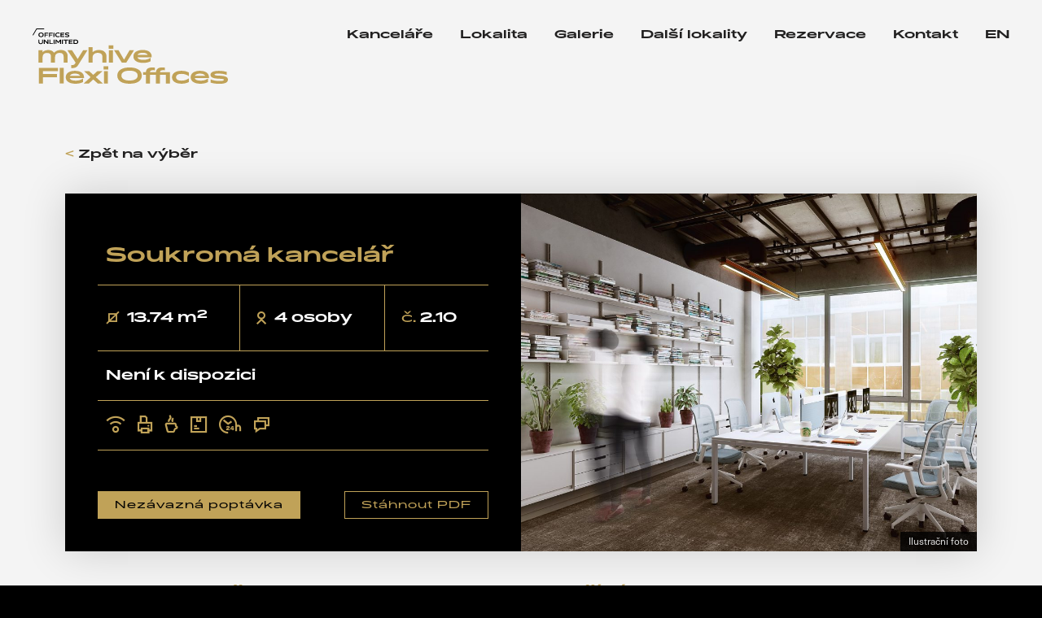

--- FILE ---
content_type: text/html; charset=UTF-8
request_url: https://www.myhiveflexi.cz/mistnost/2-10/
body_size: 15583
content:
<!DOCTYPE html>
<html lang="cs-CZ">
	<head>
		<meta charset="UTF-8">
		<meta content='width=device-width, initial-scale=1.0, maximum-scale=1.0, user-scalable=0' name='viewport'/>
		<link rel="profile" href="http://gmpg.org/xfn/11">
		<link rel="pingback" href="https://www.myhiveflexi.cz/xmlrpc.php">

		<link rel="apple-touch-icon" sizes="180x180" href="https://www.myhiveflexi.cz/wp-content/themes/myhiveflexi/assets/images/favicons/apple-touch-icon.png">
		<link rel="icon" type="image/png" sizes="32x32" href="https://www.myhiveflexi.cz/wp-content/themes/myhiveflexi/assets/images/favicons/favicon-32x32.png">
		<link rel="icon" type="image/png" sizes="16x16" href="https://www.myhiveflexi.cz/wp-content/themes/myhiveflexi/assets/images/favicons/favicon-16x16.png">
		<link rel="manifest" href="https://www.myhiveflexi.cz/wp-content/themes/myhiveflexi/assets/images/favicons/site.webmanifest">
		<link rel="mask-icon" href="https://www.myhiveflexi.cz/wp-content/themes/myhiveflexi/assets/images/favicons/safari-pinned-tab.svg" color="#272f39">
		<meta name="msapplication-TileColor" content="#272f39">
		<meta name="theme-color" content="#ffffff">

		<link data-minify="1" rel="stylesheet" href="https://www.myhiveflexi.cz/wp-content/cache/min/1/yyf6ymk.css?ver=1761052093">

					<meta property="og:image" content="https://www.myhiveflexi.cz/wp-content/themes/myhiveflexi/assets/share/fb-cs.jpg" />
		
		<!-- Google Tag Manager -->
		<script>(function(w,d,s,l,i){w[l]=w[l]||[];w[l].push({'gtm.start':
		new Date().getTime(),event:'gtm.js'});var f=d.getElementsByTagName(s)[0],
		j=d.createElement(s),dl=l!='dataLayer'?'&l='+l:'';j.async=true;j.src=
		'https://www.googletagmanager.com/gtm.js?id='+i+dl;f.parentNode.insertBefore(j,f);
		})(window,document,'script','dataLayer','GTM-5P7LVFH');</script>
		<!-- End Google Tag Manager -->

		<meta name='robots' content='index, follow, max-image-preview:large, max-snippet:-1, max-video-preview:-1' />
	<style>img:is([sizes="auto" i], [sizes^="auto," i]) { contain-intrinsic-size: 3000px 1500px }</style>
	<link rel="alternate" href="https://www.myhiveflexi.cz/mistnost/2-10/" hreflang="cs" />
<link rel="alternate" href="https://www.myhiveflexi.cz/en/room/2-10/" hreflang="en" />

	<title>2.10 &#8211; myhive Flexi Offices</title>
	<link rel="canonical" href="https://www.myhiveflexi.cz/mistnost/2-10/" />
	<meta property="og:locale" content="cs_CZ" />
	<meta property="og:locale:alternate" content="en_US" />
	<meta property="og:type" content="article" />
	<meta property="og:title" content="2.10 &#8211; myhive Flexi Offices" />
	<meta property="og:url" content="https://www.myhiveflexi.cz/mistnost/2-10/" />
	<meta property="og:site_name" content="myhive Flexi Offices" />
	<meta property="article:modified_time" content="2025-08-19T13:45:18+00:00" />
	<meta name="twitter:card" content="summary_large_image" />
	<script type="application/ld+json" class="yoast-schema-graph">{"@context":"https://schema.org","@graph":[{"@type":"WebPage","@id":"https://www.myhiveflexi.cz/mistnost/2-10/","url":"https://www.myhiveflexi.cz/mistnost/2-10/","name":"2.10 &#8211; myhive Flexi Offices","isPartOf":{"@id":"https://www.myhiveflexi.cz/#website"},"datePublished":"2019-02-06T12:18:45+00:00","dateModified":"2025-08-19T13:45:18+00:00","breadcrumb":{"@id":"https://www.myhiveflexi.cz/mistnost/2-10/#breadcrumb"},"inLanguage":"cs","potentialAction":[{"@type":"ReadAction","target":["https://www.myhiveflexi.cz/mistnost/2-10/"]}]},{"@type":"BreadcrumbList","@id":"https://www.myhiveflexi.cz/mistnost/2-10/#breadcrumb","itemListElement":[{"@type":"ListItem","position":1,"name":"Domů","item":"https://www.myhiveflexi.cz/"},{"@type":"ListItem","position":2,"name":"Místnosti","item":"https://www.myhiveflexi.cz/kancelare/"},{"@type":"ListItem","position":3,"name":"2.10"}]},{"@type":"WebSite","@id":"https://www.myhiveflexi.cz/#website","url":"https://www.myhiveflexi.cz/","name":"myhive Flexi Offices","description":"","potentialAction":[{"@type":"SearchAction","target":{"@type":"EntryPoint","urlTemplate":"https://www.myhiveflexi.cz/?s={search_term_string}"},"query-input":{"@type":"PropertyValueSpecification","valueRequired":true,"valueName":"search_term_string"}}],"inLanguage":"cs"}]}</script>



<link rel="alternate" type="application/rss+xml" title="myhive Flexi Offices &raquo; RSS zdroj" href="https://www.myhiveflexi.cz/feed/" />
<link rel="alternate" type="application/rss+xml" title="myhive Flexi Offices &raquo; RSS komentářů" href="https://www.myhiveflexi.cz/comments/feed/" />
			<meta name="theme-color" content="#ffffff">
			<link rel="icon" href="https://www.myhiveflexi.cz/wp-content/themes/myhiveflexi/assets/images/favicons/favicon.png">
			<meta name="msapplication-TileColor" content="#272f39">
		<style id='wp-emoji-styles-inline-css' type='text/css'>

	img.wp-smiley, img.emoji {
		display: inline !important;
		border: none !important;
		box-shadow: none !important;
		height: 1em !important;
		width: 1em !important;
		margin: 0 0.07em !important;
		vertical-align: -0.1em !important;
		background: none !important;
		padding: 0 !important;
	}
</style>
<link rel='stylesheet' id='wp-block-library-css' href='https://www.myhiveflexi.cz/wp-includes/css/dist/block-library/style.min.css?ver=6.8.2' type='text/css' media='all' />
<style id='classic-theme-styles-inline-css' type='text/css'>
/*! This file is auto-generated */
.wp-block-button__link{color:#fff;background-color:#32373c;border-radius:9999px;box-shadow:none;text-decoration:none;padding:calc(.667em + 2px) calc(1.333em + 2px);font-size:1.125em}.wp-block-file__button{background:#32373c;color:#fff;text-decoration:none}
</style>
<style id='global-styles-inline-css' type='text/css'>
:root{--wp--preset--aspect-ratio--square: 1;--wp--preset--aspect-ratio--4-3: 4/3;--wp--preset--aspect-ratio--3-4: 3/4;--wp--preset--aspect-ratio--3-2: 3/2;--wp--preset--aspect-ratio--2-3: 2/3;--wp--preset--aspect-ratio--16-9: 16/9;--wp--preset--aspect-ratio--9-16: 9/16;--wp--preset--color--black: #000000;--wp--preset--color--cyan-bluish-gray: #abb8c3;--wp--preset--color--white: #ffffff;--wp--preset--color--pale-pink: #f78da7;--wp--preset--color--vivid-red: #cf2e2e;--wp--preset--color--luminous-vivid-orange: #ff6900;--wp--preset--color--luminous-vivid-amber: #fcb900;--wp--preset--color--light-green-cyan: #7bdcb5;--wp--preset--color--vivid-green-cyan: #00d084;--wp--preset--color--pale-cyan-blue: #8ed1fc;--wp--preset--color--vivid-cyan-blue: #0693e3;--wp--preset--color--vivid-purple: #9b51e0;--wp--preset--gradient--vivid-cyan-blue-to-vivid-purple: linear-gradient(135deg,rgba(6,147,227,1) 0%,rgb(155,81,224) 100%);--wp--preset--gradient--light-green-cyan-to-vivid-green-cyan: linear-gradient(135deg,rgb(122,220,180) 0%,rgb(0,208,130) 100%);--wp--preset--gradient--luminous-vivid-amber-to-luminous-vivid-orange: linear-gradient(135deg,rgba(252,185,0,1) 0%,rgba(255,105,0,1) 100%);--wp--preset--gradient--luminous-vivid-orange-to-vivid-red: linear-gradient(135deg,rgba(255,105,0,1) 0%,rgb(207,46,46) 100%);--wp--preset--gradient--very-light-gray-to-cyan-bluish-gray: linear-gradient(135deg,rgb(238,238,238) 0%,rgb(169,184,195) 100%);--wp--preset--gradient--cool-to-warm-spectrum: linear-gradient(135deg,rgb(74,234,220) 0%,rgb(151,120,209) 20%,rgb(207,42,186) 40%,rgb(238,44,130) 60%,rgb(251,105,98) 80%,rgb(254,248,76) 100%);--wp--preset--gradient--blush-light-purple: linear-gradient(135deg,rgb(255,206,236) 0%,rgb(152,150,240) 100%);--wp--preset--gradient--blush-bordeaux: linear-gradient(135deg,rgb(254,205,165) 0%,rgb(254,45,45) 50%,rgb(107,0,62) 100%);--wp--preset--gradient--luminous-dusk: linear-gradient(135deg,rgb(255,203,112) 0%,rgb(199,81,192) 50%,rgb(65,88,208) 100%);--wp--preset--gradient--pale-ocean: linear-gradient(135deg,rgb(255,245,203) 0%,rgb(182,227,212) 50%,rgb(51,167,181) 100%);--wp--preset--gradient--electric-grass: linear-gradient(135deg,rgb(202,248,128) 0%,rgb(113,206,126) 100%);--wp--preset--gradient--midnight: linear-gradient(135deg,rgb(2,3,129) 0%,rgb(40,116,252) 100%);--wp--preset--font-size--small: 13px;--wp--preset--font-size--medium: 20px;--wp--preset--font-size--large: 36px;--wp--preset--font-size--x-large: 42px;--wp--preset--spacing--20: 0.44rem;--wp--preset--spacing--30: 0.67rem;--wp--preset--spacing--40: 1rem;--wp--preset--spacing--50: 1.5rem;--wp--preset--spacing--60: 2.25rem;--wp--preset--spacing--70: 3.38rem;--wp--preset--spacing--80: 5.06rem;--wp--preset--shadow--natural: 6px 6px 9px rgba(0, 0, 0, 0.2);--wp--preset--shadow--deep: 12px 12px 50px rgba(0, 0, 0, 0.4);--wp--preset--shadow--sharp: 6px 6px 0px rgba(0, 0, 0, 0.2);--wp--preset--shadow--outlined: 6px 6px 0px -3px rgba(255, 255, 255, 1), 6px 6px rgba(0, 0, 0, 1);--wp--preset--shadow--crisp: 6px 6px 0px rgba(0, 0, 0, 1);}:where(.is-layout-flex){gap: 0.5em;}:where(.is-layout-grid){gap: 0.5em;}body .is-layout-flex{display: flex;}.is-layout-flex{flex-wrap: wrap;align-items: center;}.is-layout-flex > :is(*, div){margin: 0;}body .is-layout-grid{display: grid;}.is-layout-grid > :is(*, div){margin: 0;}:where(.wp-block-columns.is-layout-flex){gap: 2em;}:where(.wp-block-columns.is-layout-grid){gap: 2em;}:where(.wp-block-post-template.is-layout-flex){gap: 1.25em;}:where(.wp-block-post-template.is-layout-grid){gap: 1.25em;}.has-black-color{color: var(--wp--preset--color--black) !important;}.has-cyan-bluish-gray-color{color: var(--wp--preset--color--cyan-bluish-gray) !important;}.has-white-color{color: var(--wp--preset--color--white) !important;}.has-pale-pink-color{color: var(--wp--preset--color--pale-pink) !important;}.has-vivid-red-color{color: var(--wp--preset--color--vivid-red) !important;}.has-luminous-vivid-orange-color{color: var(--wp--preset--color--luminous-vivid-orange) !important;}.has-luminous-vivid-amber-color{color: var(--wp--preset--color--luminous-vivid-amber) !important;}.has-light-green-cyan-color{color: var(--wp--preset--color--light-green-cyan) !important;}.has-vivid-green-cyan-color{color: var(--wp--preset--color--vivid-green-cyan) !important;}.has-pale-cyan-blue-color{color: var(--wp--preset--color--pale-cyan-blue) !important;}.has-vivid-cyan-blue-color{color: var(--wp--preset--color--vivid-cyan-blue) !important;}.has-vivid-purple-color{color: var(--wp--preset--color--vivid-purple) !important;}.has-black-background-color{background-color: var(--wp--preset--color--black) !important;}.has-cyan-bluish-gray-background-color{background-color: var(--wp--preset--color--cyan-bluish-gray) !important;}.has-white-background-color{background-color: var(--wp--preset--color--white) !important;}.has-pale-pink-background-color{background-color: var(--wp--preset--color--pale-pink) !important;}.has-vivid-red-background-color{background-color: var(--wp--preset--color--vivid-red) !important;}.has-luminous-vivid-orange-background-color{background-color: var(--wp--preset--color--luminous-vivid-orange) !important;}.has-luminous-vivid-amber-background-color{background-color: var(--wp--preset--color--luminous-vivid-amber) !important;}.has-light-green-cyan-background-color{background-color: var(--wp--preset--color--light-green-cyan) !important;}.has-vivid-green-cyan-background-color{background-color: var(--wp--preset--color--vivid-green-cyan) !important;}.has-pale-cyan-blue-background-color{background-color: var(--wp--preset--color--pale-cyan-blue) !important;}.has-vivid-cyan-blue-background-color{background-color: var(--wp--preset--color--vivid-cyan-blue) !important;}.has-vivid-purple-background-color{background-color: var(--wp--preset--color--vivid-purple) !important;}.has-black-border-color{border-color: var(--wp--preset--color--black) !important;}.has-cyan-bluish-gray-border-color{border-color: var(--wp--preset--color--cyan-bluish-gray) !important;}.has-white-border-color{border-color: var(--wp--preset--color--white) !important;}.has-pale-pink-border-color{border-color: var(--wp--preset--color--pale-pink) !important;}.has-vivid-red-border-color{border-color: var(--wp--preset--color--vivid-red) !important;}.has-luminous-vivid-orange-border-color{border-color: var(--wp--preset--color--luminous-vivid-orange) !important;}.has-luminous-vivid-amber-border-color{border-color: var(--wp--preset--color--luminous-vivid-amber) !important;}.has-light-green-cyan-border-color{border-color: var(--wp--preset--color--light-green-cyan) !important;}.has-vivid-green-cyan-border-color{border-color: var(--wp--preset--color--vivid-green-cyan) !important;}.has-pale-cyan-blue-border-color{border-color: var(--wp--preset--color--pale-cyan-blue) !important;}.has-vivid-cyan-blue-border-color{border-color: var(--wp--preset--color--vivid-cyan-blue) !important;}.has-vivid-purple-border-color{border-color: var(--wp--preset--color--vivid-purple) !important;}.has-vivid-cyan-blue-to-vivid-purple-gradient-background{background: var(--wp--preset--gradient--vivid-cyan-blue-to-vivid-purple) !important;}.has-light-green-cyan-to-vivid-green-cyan-gradient-background{background: var(--wp--preset--gradient--light-green-cyan-to-vivid-green-cyan) !important;}.has-luminous-vivid-amber-to-luminous-vivid-orange-gradient-background{background: var(--wp--preset--gradient--luminous-vivid-amber-to-luminous-vivid-orange) !important;}.has-luminous-vivid-orange-to-vivid-red-gradient-background{background: var(--wp--preset--gradient--luminous-vivid-orange-to-vivid-red) !important;}.has-very-light-gray-to-cyan-bluish-gray-gradient-background{background: var(--wp--preset--gradient--very-light-gray-to-cyan-bluish-gray) !important;}.has-cool-to-warm-spectrum-gradient-background{background: var(--wp--preset--gradient--cool-to-warm-spectrum) !important;}.has-blush-light-purple-gradient-background{background: var(--wp--preset--gradient--blush-light-purple) !important;}.has-blush-bordeaux-gradient-background{background: var(--wp--preset--gradient--blush-bordeaux) !important;}.has-luminous-dusk-gradient-background{background: var(--wp--preset--gradient--luminous-dusk) !important;}.has-pale-ocean-gradient-background{background: var(--wp--preset--gradient--pale-ocean) !important;}.has-electric-grass-gradient-background{background: var(--wp--preset--gradient--electric-grass) !important;}.has-midnight-gradient-background{background: var(--wp--preset--gradient--midnight) !important;}.has-small-font-size{font-size: var(--wp--preset--font-size--small) !important;}.has-medium-font-size{font-size: var(--wp--preset--font-size--medium) !important;}.has-large-font-size{font-size: var(--wp--preset--font-size--large) !important;}.has-x-large-font-size{font-size: var(--wp--preset--font-size--x-large) !important;}
:where(.wp-block-post-template.is-layout-flex){gap: 1.25em;}:where(.wp-block-post-template.is-layout-grid){gap: 1.25em;}
:where(.wp-block-columns.is-layout-flex){gap: 2em;}:where(.wp-block-columns.is-layout-grid){gap: 2em;}
:root :where(.wp-block-pullquote){font-size: 1.5em;line-height: 1.6;}
</style>
<link data-minify="1" rel='stylesheet' id='theme-style-global-css' href='https://www.myhiveflexi.cz/wp-content/cache/min/1/wp-content/themes/bd-theme/style.css?ver=1761052093' type='text/css' media='all' />
<link data-minify="1" rel='stylesheet' id='theme-style-css' href='https://www.myhiveflexi.cz/wp-content/cache/min/1/wp-content/themes/myhiveflexi/style.css?ver=1761052093' type='text/css' media='all' />


<link rel="https://api.w.org/" href="https://www.myhiveflexi.cz/wp-json/" /><link rel="EditURI" type="application/rsd+xml" title="RSD" href="https://www.myhiveflexi.cz/xmlrpc.php?rsd" />
<meta name="generator" content="WordPress 6.8.2" />
<link rel='shortlink' href='https://www.myhiveflexi.cz/?p=117' />
<link rel="alternate" title="oEmbed (JSON)" type="application/json+oembed" href="https://www.myhiveflexi.cz/wp-json/oembed/1.0/embed?url=https%3A%2F%2Fwww.myhiveflexi.cz%2Fmistnost%2F2-10%2F" />
<link rel="alternate" title="oEmbed (XML)" type="text/xml+oembed" href="https://www.myhiveflexi.cz/wp-json/oembed/1.0/embed?url=https%3A%2F%2Fwww.myhiveflexi.cz%2Fmistnost%2F2-10%2F&#038;format=xml" />
<noscript><style id="rocket-lazyload-nojs-css">.rll-youtube-player, [data-lazy-src]{display:none !important;}</style></noscript>
		

	<meta name="generator" content="WP Rocket 3.18.1.5" data-wpr-features="wpr_minify_concatenate_js wpr_lazyload_images wpr_minify_css wpr_desktop wpr_preload_links" /></head>

	<body class="wp-singular room-template-default single single-room postid-117 wp-theme-bd-theme wp-child-theme-myhiveflexi">

		<div data-rocket-location-hash="ab41005cbca444005e643b67c9418549" id="site" class="site">
			<div data-rocket-location-hash="67c50b61d74b01035ced33c58ad35d67" class="loader">
				<svg xmlns="http://www.w3.org/2000/svg" viewBox="-487 490 24 21"><path fill="#c0a258" d="M-469 490.1h-12l-6 10.4 6 10.4h12l6-10.4-6-10.4z"/></svg>			</div>

			<header data-rocket-location-hash="c76b92fa80656863e7f7ea8b25125366" id="site-header" class="header" role="banner" data-viewport-checker="true">
				<div data-rocket-location-hash="bdff672619e8ac45f151e4a1873868d5" class="header__container">
					<div class="header__row">
						<div class="branding">
							<a href="https://www.myhiveflexi.cz/" rel="home" class="branding__logo" title="">
								<svg enable-background="new -111 390.2 775.1 220.8" viewBox="-111 390.2 775.1 220.8" xmlns="http://www.w3.org/2000/svg"><g id="officesunlimited"><path d="m-108.4 418-2.6-1.5 15.2-26.3h30.4v3h-28.7z"/><path d="m-77.4 424.9c-6.2 0-10.6-3.5-10.6-9.2 0-5.6 4.3-9.2 10.6-9.2s10.5 3.5 10.5 9.2c0 5.6-4.3 9.2-10.5 9.2m0-15.2c-3.8 0-6.6 2.2-6.6 6s2.8 6 6.6 6 6.6-2.2 6.6-6c-.1-3.8-2.8-6-6.6-6"/><path d="m-60 424.4h-3.8v-17.4h14.9v3.2h-11.1v4.8h9.6v3.2h-9.6z"/><path d="m-42.1 424.4h-3.8v-17.4h14.8v3.2h-11v4.8h9.5v3.2h-9.5z"/><path d="m-28.1 424.4h3.8v-17.4h-3.8z"/><path d="m-10.4 424.9c-6.3 0-10.8-3.4-10.8-9.2s4.5-9.2 10.8-9.2c2.3 0 4.6.4 6.7 1.3v3.6c-2-1.1-4.3-1.7-6.6-1.7-4.1 0-7 2.2-7 6s2.9 6 7 6c2.4 0 4.7-.6 6.8-1.7l-.3 3.5c-2 .9-4.3 1.4-6.6 1.4"/><path d="m-.3 407h15.2v3.2h-11.4v3.7h9.9v3.2h-9.9v4.1h11.4v3.2h-15.2z"/><path d="m25.6 421.6c2.9 0 5.4-.5 5.4-2.1 0-3.5-13.3-.3-13.3-7.7 0-4.1 4.5-5.3 9-5.3 2.5 0 4.9.4 7.3 1.2v3.5c-2.3-.9-4.8-1.4-7.3-1.4-2.6 0-5.2.4-5.2 2 0 3.6 13.3.3 13.3 7.8 0 4.1-4.3 5.3-9 5.3-2.5 0-5-.4-7.4-1.2l-.3-3.5c2.4 1 4.9 1.5 7.5 1.4"/><path d="m-69.6 434.8v9.7c0 5.4-4 8.1-9.1 8.1s-9.2-2.7-9.2-8.1v-9.7h3.9v9.4c0 3.6 2.2 5.3 5.5 5.3s5.3-1.7 5.3-5.3v-9.4z"/><path d="m-62.6 440.3v12h-3.7v-17.5h3.4l11.2 12v-12h3.7v17.5h-3.5z"/><path d="m-44.4 434.8h3.8v14.3h10.3v3.2h-14.1z"/><path d="m-27.4 452.3h3.8v-17.5h-3.8z"/><path d="m-1.8 440.3-7.1 8.3h-.2l-7.3-8.3v12h-3.7v-17.5h3.5l7.6 8.7 7.4-8.7h3.5v17.5h-3.7z"/><path d="m5.4 452.3h3.9v-17.5h-3.9z"/><path d="m19 438h-7.2v-3.2h18.3v3.2h-7.2v14.3h-3.9z"/><path d="m32.6 434.8h15.2v3.2h-11.4v3.8h9.9v3.2h-9.9v4.1h11.4v3.2h-15.2z"/><path d="m51.1 434.8h8.6c6.4 0 10.6 3.2 10.6 8.7s-4.2 8.7-10.6 8.7h-8.6zm15.2 8.7c0-3.6-2.5-5.5-6.6-5.5h-4.8v11h4.8c4.1 0 6.6-1.9 6.6-5.5z"/></g><path d="m.8 476.2c3.9-.1 7.8.5 11.5 1.7 3.2 1.1 6.1 2.8 8.6 5 2.4 2.2 4.2 4.9 5.4 7.9 1.3 3.4 1.9 7 1.9 10.7v25.2h-16v-22.6c0-5.6-1.2-9.7-3.7-12.3-2.4-2.6-6.5-3.9-12.3-3.9-6.2 0-10.8 1.6-13.8 4.7s-4.4 8-4.4 14.8v19.4h-16v-22.6c0-5.7-1.2-9.8-3.8-12.4s-6.4-3.8-11.7-3.8c-6.1 0-10.6 1.6-13.5 4.8s-4.4 8.1-4.3 14.6v19.4h-16v-49.5h16v7.9c2.7-3 6-5.2 9.8-6.6 4.1-1.5 8.4-2.3 12.8-2.3 4.8-.1 9.6.9 14 2.9 3.8 1.8 7 4.8 9.2 8.4 2.9-3.7 6.7-6.7 11.1-8.4 4.8-2.1 10-3.1 15.2-3z" fill="#c0a258"/><path d="m106.5 477.6-36.1 57.8c-1.3 2.2-2.8 4.2-4.6 6-1.5 1.6-3.3 2.9-5.3 4s-4.1 1.8-6.4 2.3c-2.6.5-5.2.8-7.9.7h-3.6v-11.6l.5-.3h1.7c1.7 0 3.3-.1 5-.4 1.3-.2 2.5-.7 3.6-1.3s2-1.5 2.8-2.5c1-1.2 1.8-2.5 2.6-3.9l1-1.7-32.3-49.1.3-.3h17.8l22.4 34.7 21.5-34.7h16.7z" fill="#c0a258"/><path d="m152 476.2c4.2-.1 8.5.5 12.6 1.7 3.5 1 6.7 2.7 9.5 5 2.6 2.2 4.6 5 6 8.1 1.4 3.4 2.1 7.2 2 10.9v24.9h-16v-22.6c0-5.9-1.6-10.1-4.9-12.6s-7.7-3.8-13.3-3.8c-6.6 0-11.7 1.6-15.3 4.9s-5.5 8.2-5.5 14.7v19.4h-16v-62.3h16v20.5c3.1-2.9 6.8-5.1 10.8-6.4 4.5-1.7 9.3-2.5 14.1-2.4z" fill="#c0a258"/><path d="m209.3 457.8v13.5h-18.4v-13.5zm-1.2 19.5v49.5h-16v-49.5z" fill="#c0a258"/><path d="m291.1 477.6-30.4 49.1h-17.6l-30.5-49.1.3-.3h17.2l21.8 37.5 21.9-37.5h17z" fill="#c0a258"/><path d="m361.5 505.2h-56.4c.9 3.6 3.3 6.1 7.3 7.8s9.2 2.4 15.7 2.4c3 0 5.9-.2 8.9-.5 2.5-.3 5-.8 7.5-1.6 2.3-.7 4.5-1.6 6.6-2.7s4.2-2.3 6.2-3.7l.4.3v13.8c-4.4 2.3-9.1 4-13.9 5.1-5.2 1.1-10.5 1.7-15.8 1.6-5.6.1-11.2-.5-16.7-1.9-4.3-1-8.5-2.8-12.2-5.2-3.1-2.1-5.7-4.9-7.5-8.2-1.7-3.3-2.6-7-2.5-10.7-.1-3.7.8-7.3 2.5-10.6 1.8-3.2 4.3-6 7.3-8.1 3.5-2.4 7.5-4.1 11.6-5.1 5-1.3 10.1-1.9 15.3-1.9 5-.1 10.1.5 14.9 1.8 4 1 7.9 2.7 11.3 5 3 2.1 5.4 4.8 7.1 8.1 1.7 3.4 2.5 7.1 2.5 10.9v3.4zm-35.7-18c-2.1 0-4.3.2-6.4.5-2 .3-3.9.8-5.8 1.5-1.7.6-3.4 1.5-4.8 2.6-1.4 1-2.6 2.4-3.5 3.9h40.5c-.8-1.5-1.9-2.9-3.2-3.9-1.4-1.1-3-2-4.6-2.6-1.8-.7-3.8-1.2-5.7-1.5-2.1-.3-4.3-.4-6.5-.5z" fill="#c0a258"/><path d="m-70 560.5v11.8h56.1v12.7h-56.1v24.9h-16.4v-62.3h76.3v13h-59.9z" fill="#c0a258"/><path d="m12.6 547.5v62.3h-16v-62.3z" fill="#c0a258"/><path d="m93.1 588.4h-56.4c.9 3.6 3.3 6.1 7.2 7.8 3.9 1.6 9.2 2.4 15.7 2.4 3 0 5.9-.2 8.9-.5 2.5-.3 5-.8 7.5-1.6 2.3-.7 4.5-1.6 6.6-2.7s4.2-2.3 6.2-3.7l.4.3v13.8c-4.4 2.3-9.1 4-13.9 5.1-5.2 1.1-10.5 1.7-15.8 1.6-5.6.1-11.2-.5-16.7-1.9-4.3-1-8.5-2.8-12.2-5.2-3.1-2.1-5.7-4.9-7.5-8.2-3.4-6.7-3.4-14.6 0-21.3 1.8-3.2 4.3-6 7.3-8.1 3.5-2.4 7.5-4.1 11.6-5.1 5-1.3 10.1-1.9 15.3-1.8 5 0 10 .6 14.9 1.8 4 1 7.9 2.7 11.3 5 3 2.1 5.5 4.8 7.1 8.1 1.7 3.4 2.5 7.1 2.5 10.9zm-35.7-18c-2.1 0-4.3.2-6.4.5-2 .3-3.9.8-5.8 1.5-1.7.6-3.4 1.5-4.8 2.6s-2.6 2.4-3.4 4h40.5c-.8-1.5-1.9-2.9-3.2-3.9-1.4-1.1-3-2-4.7-2.6-1.8-.7-3.8-1.2-5.7-1.5-2.1-.4-4.3-.6-6.5-.6z" fill="#c0a258"/><path d="m93.3 560.8.3-.3h19.8l16.4 15 16.4-15h19.8l.3.3-26.2 23.8 27.5 25-.3.3h-19.8l-17.6-16.1-17.6 16.1h-19.9l-.3-.3 27.4-25z" fill="#c0a258"/><path d="m189.1 541v13.5h-18.4v-13.5zm-1.2 19.4v49.5h-15.9v-49.5z" fill="#c0a258"/><path d="m225.2 578.4c-.1-4.8 1-9.5 3.3-13.7 2.3-4.1 5.5-7.6 9.5-10.2 4.7-3 9.9-5.2 15.3-6.4 13.5-2.9 27.5-2.9 41 0 5.4 1.2 10.6 3.4 15.3 6.4 4 2.6 7.2 6.1 9.5 10.2 4.4 8.6 4.4 18.8 0 27.5-2.3 4.1-5.6 7.7-9.5 10.2-4.7 3-9.9 5.2-15.3 6.4-13.5 2.9-27.5 2.9-41 0-5.4-1.2-10.6-3.4-15.3-6.4-4-2.6-7.2-6.1-9.5-10.2-2.3-4.3-3.4-9.1-3.3-13.8zm80.8 0c0-6.2-2.8-11-8.2-14.4-5.5-3.5-13.5-5.2-24-5.2s-18.5 1.7-24 5.2-8.3 8.3-8.2 14.4c0 6.2 2.7 11 8.2 14.4 5.5 3.5 13.5 5.2 24 5.2s18.5-1.7 24-5.2 8.2-8.3 8.2-14.4z" fill="#c0a258"/><path d="m434.2 609.9h-16v-35h-23.8v35h-16v-35h-23.8v35h-16v-35h-11.5v-10h11.5c.5-6.6 2.8-11.4 7-14.5s10.5-4.6 18.9-4.6c1.9 0 3.7.1 5.6.3 1.5.2 2.9.4 4.2.6v10.6l-.6.2c-.8-.2-1.6-.4-2.5-.5-1.3-.2-2.6-.2-3.9-.2-4.3 0-7.5.6-9.5 1.8s-3.1 3.3-3.1 6.3h23.8c.5-6.6 2.8-11.4 7-14.5s10.5-4.6 18.9-4.6c1.9 0 3.7.1 5.6.3 1.5.2 2.9.4 4.2.6v10.6l-.6.2c-.8-.2-1.6-.4-2.5-.5-1.3-.2-2.6-.2-3.9-.2-4.3 0-7.5.6-9.5 1.9-2 1.2-3.1 3.3-3.1 6.3h39.8z" fill="#c0a258"/><path d="m442.2 585.2c-.1-3.7.8-7.4 2.6-10.7s4.3-6.1 7.4-8.2c3.6-2.4 7.6-4.2 11.8-5.2 5.2-1.3 10.5-1.9 15.9-1.8 5.2 0 10.3.5 15.4 1.6 4.8 1.1 9.5 2.8 13.9 5.1v14.5l-.3.1c-4-2.8-8.5-5.1-13.1-6.7-5.1-1.6-10.4-2.4-15.8-2.3-7.1 0-12.5 1.1-16.2 3.4-5.5 3.5-7.2 10.8-3.7 16.4.9 1.5 2.2 2.7 3.7 3.7 3.7 2.2 9.1 3.4 16.2 3.4 5.4.1 10.7-.7 15.8-2.3 4.7-1.5 9.1-3.8 13.1-6.6l.3.1v14.4c-4.4 2.3-9.1 4-13.9 5.1-5 1.1-10.2 1.7-15.4 1.6-5.4.1-10.7-.6-15.9-1.8-4.2-1-8.2-2.8-11.8-5.2-3.1-2.1-5.6-4.9-7.4-8.1s-2.7-6.8-2.6-10.5z" fill="#c0a258"/><path d="m589.1 588.4h-56.4c.9 3.6 3.3 6.1 7.2 7.8 3.9 1.6 9.1 2.4 15.7 2.4 3 0 5.9-.2 8.8-.5 2.5-.3 5-.8 7.5-1.6 2.3-.7 4.5-1.6 6.6-2.7s4.2-2.3 6.2-3.7l.3.3v13.8c-4.4 2.3-9.1 4-13.9 5.1-5.2 1.1-10.5 1.7-15.8 1.6-5.6.1-11.2-.5-16.7-1.9-4.3-1-8.5-2.8-12.2-5.2-3.1-2.1-5.7-4.9-7.5-8.2-3.4-6.7-3.4-14.6 0-21.3 1.8-3.2 4.3-6 7.3-8.1 3.5-2.4 7.5-4.1 11.6-5.1 5-1.3 10.1-1.9 15.3-1.8 5 0 10.1.6 15 1.8 4 1 7.9 2.7 11.3 5 3 2.1 5.4 4.8 7.1 8.1 1.7 3.4 2.5 7.1 2.5 10.9v3.3zm-35.6-18c-2.1 0-4.3.2-6.4.5-2 .3-3.9.8-5.8 1.5-1.7.6-3.4 1.5-4.8 2.6s-2.6 2.4-3.5 4h40.5c-.8-1.5-1.9-2.9-3.2-3.9-1.4-1.1-3-2-4.7-2.6-1.8-.7-3.8-1.2-5.7-1.5-2.1-.4-4.3-.6-6.4-.6z" fill="#c0a258"/><path d="m595.3 593.9.4-.2c5.4 2.2 11.1 3.9 16.9 4.9 5.8.9 11.6 1.4 17.5 1.4 6.6 0 11.2-.4 13.9-1.1 2.7-.8 4.1-2 4.1-3.7 0-1.1-.8-1.9-2.3-2.4-2-.6-4-1-6-1.2-2.5-.3-5.3-.5-8.5-.6s-6.4-.3-9.8-.6c-3.3-.3-6.6-.7-9.8-1.2-2.9-.5-5.8-1.3-8.5-2.5-2.3-1-4.4-2.5-6-4.4s-2.4-4.4-2.3-6.9c0-10.7 11.2-16 33.5-16 10.3-.1 20.6 1.2 30.5 4v11.8l-.6.2c-4.9-1.7-9.8-2.9-14.9-3.8-5.6-.9-11.3-1.3-17-1.2-5.6 0-9.5.3-11.9.9s-3.5 1.6-3.5 3.1c0 1 .8 1.8 2.3 2.4 1.9.6 4 1 6 1.2 2.5.3 5.3.4 8.5.6s6.5.3 9.8.6 6.6.7 9.8 1.3c2.9.5 5.8 1.3 8.5 2.5 2.3 1 4.4 2.5 6 4.4s2.4 4.4 2.3 6.9c0 5.5-2.7 9.7-8.2 12.6s-13.9 4.4-25.4 4.4c-3.2 0-6.5-.1-9.7-.3-3.3-.2-6.4-.6-9.5-1s-6-1-8.7-1.6c-2.5-.5-5-1.2-7.4-2z" fill="#c0a258"/></svg>							</a>
						</div><!-- .branding -->

						<nav class="navigation">
							<ul id="site_navigation" class="navigation__menu"><li class="navigation__item navigation__item--74"><a href="https://www.myhiveflexi.cz/kancelare/" class="navigation__link">Kanceláře</a></li>
<li class="navigation__item navigation__item--68"><a href="https://www.myhiveflexi.cz/lokalita/" class="navigation__link">Lokalita</a></li>
<li class="navigation__item navigation__item--64"><a href="https://www.myhiveflexi.cz/galerie/" class="navigation__link">Galerie</a></li>
<li class="navigation__item navigation__item--3373"><a target="_blank" href="https://officesunlimited.cz" class="navigation__link">Další lokality</a></li>
<li class="navigation__item navigation__item--5701"><a target="_blank" href="https://rezervace.officesunlimited.cz/" class="navigation__link">Rezervace</a></li>
<li class="navigation__item navigation__item--72"><a href="https://www.myhiveflexi.cz/kontakt/" class="navigation__link">Kontakt</a></li>
<li class="navigation__item navigation__item--376 navigation__item--lang-item"><a href="https://www.myhiveflexi.cz/en/room/2-10/" class="navigation__link">EN</a></li>
</ul>						</nav><!-- .navigation -->

						<button class="hamburger hamburger--squeeze" type="button">
							<span class="hamburger-box">
								<span class="hamburger-inner"></span>
							</span>
						</button><!-- .hamburger -->

					</div>
				</div>
			</header><!-- .header -->
			<main data-rocket-location-hash="bf388d7a52c4e94f7f82c3bcdd036697" id="site-content" class="content">

<div data-rocket-location-hash="20dc07dc8ddc762b44195254a9001440" class="room" data-viewport-checker="true">
	<div class="room__back-to-floorplan">
		<a class="room__back-to-floorplan-link" href="https://www.myhiveflexi.cz/kancelare/">
			<mark>&lt;</mark> Zpět na výběr	
		</a>
	</div>
						<div class="room__container">
				<div class="room__wrapper">
					<div class="room__content">
						<div class="room__heading">
							<h1 class="room__title">Soukromá kancelář</h1>
						</div>
						<div class="room__info">
							<div class="room__info-item room__info-item--space">
								<span>13.74 m<sup>2</sup></span>
							</div>
							<div class="room__info-item room__info-item--capacity">
								<span>4 osoby</span>
							</div>
							<div class="room__info-item room__info-item--unit-id">
								<strong><mark>č.</mark> 2.10</strong>
							</div>
						</div>
						<div class="room__availability">
							<strong class="room__availability-label">Není k dispozici</strong>
						</div>
						<div class="room__pictograms">
							<ul class="room__pictograms-list">
																	<li class="room__pictograms-item room__pictograms-item--wifi"></li>
																	<li class="room__pictograms-item room__pictograms-item--printer"></li>
																	<li class="room__pictograms-item room__pictograms-item--coffee"></li>
																	<li class="room__pictograms-item room__pictograms-item--package"></li>
																	<li class="room__pictograms-item room__pictograms-item--twentyfourhour"></li>
																	<li class="room__pictograms-item room__pictograms-item--bubbles"></li>
															</ul>
						</div>
						<div class="room__cta">
							<a class="button button--color-black" href="#contact-form">Nezávazná poptávka</a>
							<a class="button button--outline" href="https://www.myhiveflexi.cz/wp-content/uploads/2019/03/myhive-floorplan-cs.pdf" target="_blank" download>Stáhnout PDF</a>
						</div>
					</div>
					<div class="room__image">
						<div class="slideshow">
																						<div data-bg="https://www.myhiveflexi.cz/wp-content/uploads/2019/02/myhive_smalloffice-1200x800.jpg" class="slideshow__slide slideshow__slide--bg rocket-lazyload" style="">
								</div>
													</div>
						<div class="room__image-info">
							<small>Ilustrační foto</small>
						</div>
					</div>
				</div>
				<div class="room__services">
					<div class="room__services-column">
						<h3 class="room__services-title">Prostory a služby</h3>
						<ul class="room__services-list">
															<li class="room__services-item">Přístup během otevírací doby recepce (8:30 až&nbsp;18:30)</li>
															<li class="room__services-item">Vybavené zasedací místnosti a&nbsp;lounge</li>
															<li class="room__services-item">Vybavené kuchyňky</li>
															<li class="room__services-item">Služby recepce a&nbsp;příjem hostů</li>
															<li class="room__services-item">Služby osobní asistentky za příplatek</li>
															<li class="room__services-item">IT oddělení i&nbsp;právní poradenství</li>
															<li class="room__services-item">Rychlá WiFi a&nbsp;multifunkční tiskárny</li>
															<li class="room__services-item">Příjem pošty a&nbsp;balíčků</li>
															<li class="room__services-item">Úklidové služby</li>
															<li class="room__services-item">Phonebox</li>
													</ul>
					</div>
											<div class="room__services-column">
							<h3 class="room__services-title">Další výhody</h3>
							<ul class="room__services-list">
																	<li class="room__services-item">Přístup do cvičebního sálu pro členy myhive zdarma. Pravidelné lekce jógy, pilates a&nbsp;kruhového tréninku.</li>
																	<li class="room__services-item">Pravidelné networkingové eventy komunity myhive.</li>
																	<li class="room__services-item">Možnost pronájmu konferenčních místností, lounge i&nbsp;služeb cateringu.</li>
																	<li class="room__services-item">Kavárna a&nbsp;lounge jsou součástí lobby – ideální pro setkávání s&nbsp;vašimi klienty.</li>
																	<li class="room__services-item">Za dobrým jídlem nemusíte daleko. V&nbsp;přízemí najdete restauraci Palatino.</li>
															</ul>
						</div>
									</div>
								<div class="room__pricelist">
					<h3 class="room__pricelist-title">Ceny a další užitečné informace</h3>
					<div class="room__pricelist-column">
						<div class="room__pricelist-pricelists">
														<div class="room__pricelist-pricelist-wrapper" data-pricelist-wrapper="soukroma-kancelar">
																	<div class="room__pricelist-pricelist active" id="zakladni" data-pricelist-target>
										<table class="room__pricelist-table">
											<tbody>
																									<tr>
														<th>Cena za pracovní místo</th>
														<td>od 6&nbsp;600&nbsp;Kč za měs., vč. vybavení</td>		
													</tr>
																									<tr>
														<th>Parkování</th>
														<td>EUR 130 za měsíc</td>		
													</tr>
																									<tr>
														<th>Informace o&nbsp;cenách </th>
														<td>Ceny jsou včetně služeb a&nbsp;bez DPH.</td>		
													</tr>
																							</tbody>
										</table>
									</div>
															</div>
						</div>
					</div>
					<div class="room__pricelist-column">
						<table class="room__pricelist-table">
							<tbody>
																	<tr>
										<th>Služby recepce</th>
										<td>8:30 – 18:30 hod</td>
									</tr>
																	<tr>
										<th>Přístup do budovy</th>
										<td>24 hodin denně s&nbsp;čipovou kartou</td>
									</tr>
																	<tr>
										<th>Zázemí</th>
										<td>2 kuchyňky, lounge, chytrá tiskárna, WiFi</td>
									</tr>
																	<tr>
										<th>Zasedací místnosti</th>
										<td>k dispozici máte 2 zasedací místnosti</td>
									</tr>
																	<tr>
										<th>Nábytek</th>
										<td><p>Varianta Premium (Vitra), Standard (IKEA)</p>

<ul>
<li>Stůl – 500, 250 Kč/měsíc</li>
<li>Židle – 1.000, 500 Kč/měsíc</li>
<li>Police/Skříně - 1.000, 500 Kč/měsíc</li>
</ul></td>
									</tr>
															</tbody>
						</table>
					</div>
											<div class="room__pricelist-info">
							<small>Do finální ceny jsou zahrnuty služby kanceláře. Pronájem nábytku není v&nbsp;ceně zahrnut. </small>
						</div>
									</div>
				<div class="room__gallery">
					
				</div>
				<div id="contact-form" class="room__contact-form">
					<div class="room__contact-form-heading">
						<h3 class="room__contact-form-subtitle">Soukromá kancelář no. 2.10</h3>
						<h2 class="room__contact-form-title">Máte zájem? Napište nám.</h2>
					</div>
											<div class="room__contact-form-form">
							
<div class="wpcf7 no-js" id="wpcf7-f103-p117-o1" lang="cs-CZ" dir="ltr" data-wpcf7-id="103">
<div class="screen-reader-response"><p role="status" aria-live="polite" aria-atomic="true"></p> <ul></ul></div>
<form action="/mistnost/2-10/#wpcf7-f103-p117-o1" method="post" class="wpcf7-form init contact-form" aria-label="Kontaktní formulář" novalidate="novalidate" data-status="init">
<fieldset class="hidden-fields-container"><input type="hidden" name="_wpcf7" value="103" /><input type="hidden" name="_wpcf7_version" value="6.1.1" /><input type="hidden" name="_wpcf7_locale" value="cs_CZ" /><input type="hidden" name="_wpcf7_unit_tag" value="wpcf7-f103-p117-o1" /><input type="hidden" name="_wpcf7_container_post" value="117" /><input type="hidden" name="_wpcf7_posted_data_hash" value="" />
</fieldset>
<div class="contact-form__controls">
<div class="wpcf7-response-output" aria-hidden="true"></div>
	<p>			<input type="hidden" name="order-room-id" value="117">
		<br />
			<input type="hidden" name="order-office-type" value="">
		
	</p>
	<div class="contact-form__control contact-form__control--half">
		<p><label>Jméno *</label><br />
<span class="wpcf7-form-control-wrap" data-name="order-first-name"><input size="40" maxlength="400" class="wpcf7-form-control wpcf7-text wpcf7-validates-as-required" aria-required="true" aria-invalid="false" value="" type="text" name="order-first-name" /></span>
		</p>
	</div>
	<div class="contact-form__control contact-form__control--half">
		<p><label>Příjmení *</label><br />
<span class="wpcf7-form-control-wrap" data-name="order-last-name"><input size="40" maxlength="400" class="wpcf7-form-control wpcf7-text wpcf7-validates-as-required" aria-required="true" aria-invalid="false" value="" type="text" name="order-last-name" /></span>
		</p>
	</div>
	<div class="contact-form__control contact-form__control--half">
		<p><label>Email *</label><br />
<span class="wpcf7-form-control-wrap" data-name="order-email"><input size="40" maxlength="400" class="wpcf7-form-control wpcf7-email wpcf7-validates-as-required wpcf7-text wpcf7-validates-as-email" autocomplete="off" aria-required="true" aria-invalid="false" value="" type="email" name="order-email" /></span>
		</p>
	</div>
	<div class="contact-form__control contact-form__control--half">
		<p><label>Telefon</label><br />
<span class="wpcf7-form-control-wrap" data-name="order-phone"><input size="40" maxlength="400" minlength="9" class="wpcf7-form-control wpcf7-tel wpcf7-text wpcf7-validates-as-tel" aria-invalid="false" value="" type="tel" name="order-phone" /></span>
		</p>
	</div>
	<div class="contact-form__control contact-form__control--fourth">
		<p><label>Počet osob</label><br />
<span class="wpcf7-form-control-wrap" data-name="order-person-count"><input class="wpcf7-form-control wpcf7-number wpcf7-validates-as-number" aria-invalid="false" value="" type="number" name="order-person-count" /></span>
		</p>
	</div>
	<div class="contact-form__control contact-form__control--three-fourths">
		<p>			<span data-daterange="order-rent-date">
				<span>
					<label for="order-rent-date-from">Pronájem od</label>
					<input data-daterange-from type="text" name="order-rent-date-from">
				</span>
				<span>
					<label for="order-rent-date-to">Pronájem do</label>
					<input data-daterange-to type="text" name="order-rent-date-to">
				</span>
			</span>
		
		</p>
	</div>
	<div class="contact-form__control contact-form__control--half contact-form__control--gdpr">
		<p><span class="wpcf7-form-control-wrap" data-name="order-accept-gdpr"><span class="wpcf7-form-control wpcf7-acceptance"><span class="wpcf7-list-item"><label><input type="checkbox" name="order-accept-gdpr" value="1" aria-invalid="false" /><span class="wpcf7-list-item-label"><a href="https://www.officesunlimited.cz/OU-VOP.pdf" target="_blank">Souhlasím se zpracováním osobních údajů *</a></span></label></span></span></span>
		</p>
	</div>
	<div class="contact-form__control contact-form__control--half contact-form__control--right">
		<div style="display:none!important;visibility:hidden!important;">
			<p><span id="wpcf7-69722e8e82a35-wrapper" class="wpcf7-form-control-wrap order-subject-wrap" ><label for="subject" class="hp-message">Ponechte toto pole prázdné.</label><input id="subject"  class="wpcf7-form-control wpcf7-text" type="text" name="order-subject" value="" size="40" tabindex="-1" autocomplete="new-password" /></span>
			</p>
		</div>
		<p><input class="wpcf7-form-control wpcf7-submit has-spinner button" type="submit" value="Odeslat" />
		</p>
	</div>
</div><p style="display: none !important;" class="akismet-fields-container" data-prefix="_wpcf7_ak_"><label>&#916;<textarea name="_wpcf7_ak_hp_textarea" cols="45" rows="8" maxlength="100"></textarea></label><input type="hidden" id="ak_js_1" name="_wpcf7_ak_js" value="186"/></p>
</form>
</div>
						</div>
									</div>
			</div>
			</div>

			</main><!-- .content -->
							<footer data-rocket-location-hash="33791651b6ff6f1a021c5093c248f619" id="site-footer" class="footer">
					<div data-rocket-location-hash="fb6faa2871f91c31988f080946680e4a" class="footer__container">
						<div class="footer__row footer__row--logos">
							<div class="footer__column">
								<a class="footer__logo footer__logo--officesunlimited" href="https://www.officesunlimited.cz" target="_blank"><svg xmlns="http://www.w3.org/2000/svg" viewBox="-430 459 139 84"><style>.st0{fill:#040405}</style><path class="st0" d="M-415 542.5c-8.2 0-15-6.8-15-15.1v-56.8c0-6.4 5.2-11.6 11.5-11.6s11.5 5.2 11.5 11.6v44c0 5.2-4.2 9.4-9.3 9.4s-9.3-4.2-9.3-9.4v-35.9h2.6v35.9c0 3.8 3 6.8 6.8 6.8s6.8-3.1 6.8-6.8v-44c0-5-4-9-8.9-9s-8.9 4-8.9 9v56.8c0 6.9 5.6 12.5 12.4 12.5 6.8 0 12.4-5.6 12.4-12.5v-48.7h2.6v48.7c-.3 8.3-7 15.1-15.2 15.1zm26.8-51.7c-4.1 0-6.9-2.3-6.9-6s2.8-6 6.9-6c4.1 0 6.9 2.3 6.9 6s-2.8 6-6.9 6m0-9.9c-2.5 0-4.3 1.5-4.3 3.9 0 2.5 1.8 3.9 4.3 3.9s4.3-1.5 4.3-3.9c0-2.5-1.8-3.9-4.3-3.9m11.4 9.6h-2.5v-11.4h9.7v2.1h-7.2v3.2h6.3v2.1h-6.3v4zm11.7 0h-2.5v-11.4h9.7v2.1h-7.2v3.2h6.3v2.1h-6.3v4zm9.2 0v-11.4h2.5v11.4h-2.5zm11.6.3c-4.1 0-7.1-2.2-7.1-6s3-6 7.1-6c1.4 0 3.1.3 4.4.9v2.4c-1.3-.7-2.8-1.1-4.3-1.1-2.7 0-4.6 1.5-4.6 3.9 0 2.5 1.9 3.9 4.6 3.9 1.3 0 3.2-.4 4.5-1.1l-.2 2.3c-1.3.5-3 .8-4.4.8m6.7-11.7h9.9v2.1h-7.4v2.4h6.5v2.1h-6.5v2.7h7.4v2.1h-9.9v-11.4zm16.9 9.6c1.9 0 3.5-.3 3.5-1.4 0-2.3-8.7-.2-8.7-5.1 0-2.7 2.9-3.5 5.9-3.5 1.3 0 3.2.2 4.8.8v2.3c-1.4-.6-3.2-.9-4.8-.9-1.7 0-3.4.3-3.4 1.3 0 2.4 8.7.2 8.7 5.1 0 2.7-2.8 3.5-5.9 3.5-1.4 0-3.4-.2-4.8-.8l-.2-2.3c1.4.6 3.4 1 4.9 1m-62.4 8.6v6.4c0 3.6-2.6 5.3-6 5.3-3.5 0-6-1.8-6-5.3v-6.4h2.5v6.1c0 2.4 1.4 3.5 3.6 3.5 2.1 0 3.5-1.1 3.5-3.5v-6.1h2.4zm4.6 3.6v7.8h-2.4v-11.4h2.3l7.3 7.9v-7.9h2.4v11.4h-2.3l-7.3-7.8zm11.9-3.6h2.5v9.3h6.8v2.1h-9.3v-11.4zm11.2 11.5v-11.4h2.5v11.4h-2.5zm16.8-7.9l-4.6 5.5h-.1l-4.8-5.5v7.9h-2.4v-11.4h2.3l5 5.7 4.9-5.7h2.3v11.4h-2.4v-7.9zm4.7 7.9v-11.4h2.5v11.4h-2.5zm8.9-9.4h-4.7v-2.1h11.9v2.1h-4.7v9.3h-2.5v-9.3zm8.9-2.1h9.9v2.1h-7.4v2.4h6.5v2.1h-6.5v2.7h7.4v2.1h-9.9v-11.4zm12.1 0h5.6c4.2 0 7 2.1 7 5.7s-2.8 5.7-7 5.7h-5.6v-11.4zm10 5.8c0-2.3-1.6-3.6-4.4-3.6h-3.1v7.2h3.1c2.8 0 4.4-1.3 4.4-3.6"/></svg></a>
							</div>
						</div>
													<div class="footer__row footer__row--widgets">
								<div class="footer__widget">			<div class="textwidget"><p><a href="https://www.google.com/maps/place/myhive+Flexi+Offices,+sd%C3%ADlen%C3%A9+kancel%C3%A1%C5%99e+-+Praha+4/@50.0570502,14.4304026,17z/data=!3m1!4b1!4m6!3m5!1s0x470b9536b171d197:0x3cc8459b13f006a3!8m2!3d50.0570502!4d14.4325913!16s%2Fg%2F11hf36bl4b" target="_blank">Lomnického 1705/9<br />
140 00 Praha 4-Nusle</a></p>
</div>
		</div><div class="footer__widget">			<div class="textwidget"><p><a class="highlight" href="mailto:info@myhiveflexi.cz">info@myhiveflexi.cz</a><br />
<a href="tel:+420702278224">+420 702 278 224</a></p>
</div>
		</div>							</div>
												<div class="footer__row footer__row--agent">
							<div class="footer__column footer__column--menu">
								<ul id="site_social_navigation" class="social-navigation__menu"><li class="social-navigation__item social-navigation__item--3626"><a target="_blank" href="https://www.facebook.com/officesunlimitedprague" class="social-navigation__link">Facebook</a></li>
<li class="social-navigation__item social-navigation__item--3627"><a target="_blank" href="https://www.instagram.com/officesunlimited/" class="social-navigation__link">Instagram</a></li>
<li class="social-navigation__item social-navigation__item--3628"><a target="_blank" href="https://www.linkedin.com/company/offices-unlimited-cz/" class="social-navigation__link">LinkedIn</a></li>
</ul>							</div>
							<div class="footer__column footer__column--agent">
								<span>Exkluzivní agent</span>
								<a href="https://www.svoboda-williams.com/servisovane-kancelare" target="_blank"><img src="data:image/svg+xml,%3Csvg%20xmlns='http://www.w3.org/2000/svg'%20viewBox='0%200%200%200'%3E%3C/svg%3E" data-lazy-src="https://www.myhiveflexi.cz/wp-content/themes/myhiveflexi/assets/images/logo-sw.png"><noscript><img src="https://www.myhiveflexi.cz/wp-content/themes/myhiveflexi/assets/images/logo-sw.png"></noscript></a>
							</div>
						</div>
						<div class="footer__row footer__row--information">
							<div class="footer__column footer__column--menu">
								<ul id="site_information_navigation" class="information-navigation__menu"><li class="information-navigation__item information-navigation__item--5669"><a target="_blank" href="https://www.officesunlimited.cz/OU-VOP.pdf" class="information-navigation__link">Všeobecné obchodní podmínky</a></li>
<li class="information-navigation__item information-navigation__item--5670"><a target="_blank" href="https://www.officesunlimited.cz/OU-zasady-zprac-os-udaju.pdf" class="information-navigation__link">Zásady zpracování osobních údajů (GDPR)</a></li>
<li class="information-navigation__item information-navigation__item--5671"><a target="_blank" href="https://www.officesunlimited.cz/OU-DSA.pdf" class="information-navigation__link">Nařízení o&nbsp;digitálních službách (DSA)</a></li>
</ul>							</div>
						</div>
						<div class="footer__row footer__row--copyright">
							<div class="footer__column footer__column--full">
								<ul>
									<li>Offices Unlimited s.r.o.</li>
									<li>Na Příkopě 583/15, 110 00 Praha</li>
									<li>IČO: 05822262</li>
									<li>DIČ: CZ05822262</li>
								</ul>
								<span>© 2026 Offices Unlimited</span>
							</div>
						</div>
					</div>
				</footer><!-- .footer -->
					</div><!-- .site -->

		<script type="speculationrules">
{"prefetch":[{"source":"document","where":{"and":[{"href_matches":"\/*"},{"not":{"href_matches":["\/wp-*.php","\/wp-admin\/*","\/wp-content\/uploads\/*","\/wp-content\/*","\/wp-content\/plugins\/*","\/wp-content\/themes\/myhiveflexi\/*","\/wp-content\/themes\/bd-theme\/*","\/*\\?(.+)"]}},{"not":{"selector_matches":"a[rel~=\"nofollow\"]"}},{"not":{"selector_matches":".no-prefetch, .no-prefetch a"}}]},"eagerness":"conservative"}]}
</script>
<style id='wpcf7-69722e8e82a35-inline-inline-css' type='text/css'>
#wpcf7-69722e8e82a35-wrapper {display:none !important; visibility:hidden !important;}
</style>
<link data-minify="1" rel='stylesheet' id='contact-form-7-css' href='https://www.myhiveflexi.cz/wp-content/cache/min/1/wp-content/plugins/contact-form-7/includes/css/styles.css?ver=1761052094' type='text/css' media='all' />

<script type="text/javascript" id="rocket-browser-checker-js-after">
/* <![CDATA[ */
"use strict";var _createClass=function(){function defineProperties(target,props){for(var i=0;i<props.length;i++){var descriptor=props[i];descriptor.enumerable=descriptor.enumerable||!1,descriptor.configurable=!0,"value"in descriptor&&(descriptor.writable=!0),Object.defineProperty(target,descriptor.key,descriptor)}}return function(Constructor,protoProps,staticProps){return protoProps&&defineProperties(Constructor.prototype,protoProps),staticProps&&defineProperties(Constructor,staticProps),Constructor}}();function _classCallCheck(instance,Constructor){if(!(instance instanceof Constructor))throw new TypeError("Cannot call a class as a function")}var RocketBrowserCompatibilityChecker=function(){function RocketBrowserCompatibilityChecker(options){_classCallCheck(this,RocketBrowserCompatibilityChecker),this.passiveSupported=!1,this._checkPassiveOption(this),this.options=!!this.passiveSupported&&options}return _createClass(RocketBrowserCompatibilityChecker,[{key:"_checkPassiveOption",value:function(self){try{var options={get passive(){return!(self.passiveSupported=!0)}};window.addEventListener("test",null,options),window.removeEventListener("test",null,options)}catch(err){self.passiveSupported=!1}}},{key:"initRequestIdleCallback",value:function(){!1 in window&&(window.requestIdleCallback=function(cb){var start=Date.now();return setTimeout(function(){cb({didTimeout:!1,timeRemaining:function(){return Math.max(0,50-(Date.now()-start))}})},1)}),!1 in window&&(window.cancelIdleCallback=function(id){return clearTimeout(id)})}},{key:"isDataSaverModeOn",value:function(){return"connection"in navigator&&!0===navigator.connection.saveData}},{key:"supportsLinkPrefetch",value:function(){var elem=document.createElement("link");return elem.relList&&elem.relList.supports&&elem.relList.supports("prefetch")&&window.IntersectionObserver&&"isIntersecting"in IntersectionObserverEntry.prototype}},{key:"isSlowConnection",value:function(){return"connection"in navigator&&"effectiveType"in navigator.connection&&("2g"===navigator.connection.effectiveType||"slow-2g"===navigator.connection.effectiveType)}}]),RocketBrowserCompatibilityChecker}();
/* ]]> */
</script>
<script type="text/javascript" id="rocket-preload-links-js-extra">
/* <![CDATA[ */
var RocketPreloadLinksConfig = {"excludeUris":"\/(?:.+\/)?feed(?:\/(?:.+\/?)?)?$|\/(?:.+\/)?embed\/|\/(index.php\/)?(.*)wp-json(\/.*|$)|\/refer\/|\/go\/|\/recommend\/|\/recommends\/","usesTrailingSlash":"1","imageExt":"jpg|jpeg|gif|png|tiff|bmp|webp|avif|pdf|doc|docx|xls|xlsx|php","fileExt":"jpg|jpeg|gif|png|tiff|bmp|webp|avif|pdf|doc|docx|xls|xlsx|php|html|htm","siteUrl":"https:\/\/www.myhiveflexi.cz","onHoverDelay":"100","rateThrottle":"3"};
/* ]]> */
</script>
<script type="text/javascript" id="rocket-preload-links-js-after">
/* <![CDATA[ */
(function() {
"use strict";var r="function"==typeof Symbol&&"symbol"==typeof Symbol.iterator?function(e){return typeof e}:function(e){return e&&"function"==typeof Symbol&&e.constructor===Symbol&&e!==Symbol.prototype?"symbol":typeof e},e=function(){function i(e,t){for(var n=0;n<t.length;n++){var i=t[n];i.enumerable=i.enumerable||!1,i.configurable=!0,"value"in i&&(i.writable=!0),Object.defineProperty(e,i.key,i)}}return function(e,t,n){return t&&i(e.prototype,t),n&&i(e,n),e}}();function i(e,t){if(!(e instanceof t))throw new TypeError("Cannot call a class as a function")}var t=function(){function n(e,t){i(this,n),this.browser=e,this.config=t,this.options=this.browser.options,this.prefetched=new Set,this.eventTime=null,this.threshold=1111,this.numOnHover=0}return e(n,[{key:"init",value:function(){!this.browser.supportsLinkPrefetch()||this.browser.isDataSaverModeOn()||this.browser.isSlowConnection()||(this.regex={excludeUris:RegExp(this.config.excludeUris,"i"),images:RegExp(".("+this.config.imageExt+")$","i"),fileExt:RegExp(".("+this.config.fileExt+")$","i")},this._initListeners(this))}},{key:"_initListeners",value:function(e){-1<this.config.onHoverDelay&&document.addEventListener("mouseover",e.listener.bind(e),e.listenerOptions),document.addEventListener("mousedown",e.listener.bind(e),e.listenerOptions),document.addEventListener("touchstart",e.listener.bind(e),e.listenerOptions)}},{key:"listener",value:function(e){var t=e.target.closest("a"),n=this._prepareUrl(t);if(null!==n)switch(e.type){case"mousedown":case"touchstart":this._addPrefetchLink(n);break;case"mouseover":this._earlyPrefetch(t,n,"mouseout")}}},{key:"_earlyPrefetch",value:function(t,e,n){var i=this,r=setTimeout(function(){if(r=null,0===i.numOnHover)setTimeout(function(){return i.numOnHover=0},1e3);else if(i.numOnHover>i.config.rateThrottle)return;i.numOnHover++,i._addPrefetchLink(e)},this.config.onHoverDelay);t.addEventListener(n,function e(){t.removeEventListener(n,e,{passive:!0}),null!==r&&(clearTimeout(r),r=null)},{passive:!0})}},{key:"_addPrefetchLink",value:function(i){return this.prefetched.add(i.href),new Promise(function(e,t){var n=document.createElement("link");n.rel="prefetch",n.href=i.href,n.onload=e,n.onerror=t,document.head.appendChild(n)}).catch(function(){})}},{key:"_prepareUrl",value:function(e){if(null===e||"object"!==(void 0===e?"undefined":r(e))||!1 in e||-1===["http:","https:"].indexOf(e.protocol))return null;var t=e.href.substring(0,this.config.siteUrl.length),n=this._getPathname(e.href,t),i={original:e.href,protocol:e.protocol,origin:t,pathname:n,href:t+n};return this._isLinkOk(i)?i:null}},{key:"_getPathname",value:function(e,t){var n=t?e.substring(this.config.siteUrl.length):e;return n.startsWith("/")||(n="/"+n),this._shouldAddTrailingSlash(n)?n+"/":n}},{key:"_shouldAddTrailingSlash",value:function(e){return this.config.usesTrailingSlash&&!e.endsWith("/")&&!this.regex.fileExt.test(e)}},{key:"_isLinkOk",value:function(e){return null!==e&&"object"===(void 0===e?"undefined":r(e))&&(!this.prefetched.has(e.href)&&e.origin===this.config.siteUrl&&-1===e.href.indexOf("?")&&-1===e.href.indexOf("#")&&!this.regex.excludeUris.test(e.href)&&!this.regex.images.test(e.href))}}],[{key:"run",value:function(){"undefined"!=typeof RocketPreloadLinksConfig&&new n(new RocketBrowserCompatibilityChecker({capture:!0,passive:!0}),RocketPreloadLinksConfig).init()}}]),n}();t.run();
}());
/* ]]> */
</script>




<script type="text/javascript" src="https://www.myhiveflexi.cz/wp-includes/js/dist/i18n.min.js?ver=5e580eb46a90c2b997e6" id="wp-i18n-js"></script>





<script>window.lazyLoadOptions=[{elements_selector:"img[data-lazy-src],.rocket-lazyload",data_src:"lazy-src",data_srcset:"lazy-srcset",data_sizes:"lazy-sizes",class_loading:"lazyloading",class_loaded:"lazyloaded",threshold:300,callback_loaded:function(element){if(element.tagName==="IFRAME"&&element.dataset.rocketLazyload=="fitvidscompatible"){if(element.classList.contains("lazyloaded")){if(typeof window.jQuery!="undefined"){if(jQuery.fn.fitVids){jQuery(element).parent().fitVids()}}}}}},{elements_selector:".rocket-lazyload",data_src:"lazy-src",data_srcset:"lazy-srcset",data_sizes:"lazy-sizes",class_loading:"lazyloading",class_loaded:"lazyloaded",threshold:300,}];window.addEventListener('LazyLoad::Initialized',function(e){var lazyLoadInstance=e.detail.instance;if(window.MutationObserver){var observer=new MutationObserver(function(mutations){var image_count=0;var iframe_count=0;var rocketlazy_count=0;mutations.forEach(function(mutation){for(var i=0;i<mutation.addedNodes.length;i++){if(typeof mutation.addedNodes[i].getElementsByTagName!=='function'){continue}
if(typeof mutation.addedNodes[i].getElementsByClassName!=='function'){continue}
images=mutation.addedNodes[i].getElementsByTagName('img');is_image=mutation.addedNodes[i].tagName=="IMG";iframes=mutation.addedNodes[i].getElementsByTagName('iframe');is_iframe=mutation.addedNodes[i].tagName=="IFRAME";rocket_lazy=mutation.addedNodes[i].getElementsByClassName('rocket-lazyload');image_count+=images.length;iframe_count+=iframes.length;rocketlazy_count+=rocket_lazy.length;if(is_image){image_count+=1}
if(is_iframe){iframe_count+=1}}});if(image_count>0||iframe_count>0||rocketlazy_count>0){lazyLoadInstance.update()}});var b=document.getElementsByTagName("body")[0];var config={childList:!0,subtree:!0};observer.observe(b,config)}},!1)</script><script data-no-minify="1" async src="https://www.myhiveflexi.cz/wp-content/plugins/wp-rocket/assets/js/lazyload/17.8.3/lazyload.min.js"></script>	<script>var rocket_beacon_data = {"ajax_url":"https:\/\/www.myhiveflexi.cz\/wp-admin\/admin-ajax.php","nonce":"7153a11bdb","url":"https:\/\/www.myhiveflexi.cz\/mistnost\/2-10","is_mobile":false,"width_threshold":1600,"height_threshold":700,"delay":500,"debug":null,"status":{"atf":true,"lrc":true},"elements":"img, video, picture, p, main, div, li, svg, section, header, span","lrc_threshold":1800}</script><script data-name="wpr-wpr-beacon" src='https://www.myhiveflexi.cz/wp-content/plugins/wp-rocket/assets/js/wpr-beacon.min.js' async></script><script src="https://www.myhiveflexi.cz/wp-content/cache/min/1/a0196e28a22004c2719cb4b91114cdaf.js" data-minify="1"></script></body>
</html>

<!-- This website is like a Rocket, isn't it? Performance optimized by WP Rocket. Learn more: https://wp-rocket.me - Debug: cached@1769090702 -->

--- FILE ---
content_type: text/css
request_url: https://www.myhiveflexi.cz/wp-content/cache/min/1/yyf6ymk.css?ver=1761052093
body_size: 245
content:
@import url(https://p.typekit.net/p.css?s=1&k=yyf6ymk&ht=tk&f=39512.39523&a=1901416&app=typekit&e=css);@font-face{font-family:"neue-haas-unica";src:url(https://use.typekit.net/af/6a58f8/00000000000000003b9b2058/27/l?primer=9534f20d24153432f138f14be19fe00ed05018076afc824dd1a6f6ca76bae7c7&fvd=n6&v=3) format("woff2"),url(https://use.typekit.net/af/6a58f8/00000000000000003b9b2058/27/d?primer=9534f20d24153432f138f14be19fe00ed05018076afc824dd1a6f6ca76bae7c7&fvd=n6&v=3) format("woff"),url(https://use.typekit.net/af/6a58f8/00000000000000003b9b2058/27/a?primer=9534f20d24153432f138f14be19fe00ed05018076afc824dd1a6f6ca76bae7c7&fvd=n6&v=3) format("opentype");font-display:swap;font-style:normal;font-weight:600;font-stretch:normal}@font-face{font-family:"neue-haas-unica";src:url(https://use.typekit.net/af/3da9bf/00000000000000003b9b2063/27/l?primer=9534f20d24153432f138f14be19fe00ed05018076afc824dd1a6f6ca76bae7c7&fvd=n4&v=3) format("woff2"),url(https://use.typekit.net/af/3da9bf/00000000000000003b9b2063/27/d?primer=9534f20d24153432f138f14be19fe00ed05018076afc824dd1a6f6ca76bae7c7&fvd=n4&v=3) format("woff"),url(https://use.typekit.net/af/3da9bf/00000000000000003b9b2063/27/a?primer=9534f20d24153432f138f14be19fe00ed05018076afc824dd1a6f6ca76bae7c7&fvd=n4&v=3) format("opentype");font-display:swap;font-style:normal;font-weight:400;font-stretch:normal}.tk-neue-haas-unica{font-family:"neue-haas-unica",sans-serif}

--- FILE ---
content_type: text/css
request_url: https://www.myhiveflexi.cz/wp-content/cache/min/1/wp-content/themes/myhiveflexi/style.css?ver=1761052093
body_size: 21215
content:
/*!
Theme Name: Myhiveflexi
Theme URI: https://www.bicepsdigital.com
Author: bicepsdigital
Author URI: http://www.bicepsdigital.com
Description: Myhiveflexi theme
Template: bd-theme
Version: 1.0.0
License: GNU General Public License v2 or later
License URI: http://www.gnu.org/licenses/gpl-2.0.html
Tags: myhiveflexi, minimal, flexible, simple, woocommerce
Text Domain: myhiveflexi
*/@-ms-viewport{width:device-width}html{-ms-overflow-style:scrollbar;box-sizing:border-box}*,:after,:before{box-sizing:inherit}.slick-slider{-webkit-touch-callout:none;-webkit-tap-highlight-color:transparent;box-sizing:border-box;touch-action:pan-y;-webkit-user-select:none;-ms-user-select:none;user-select:none}.slick-list,.slick-slider{display:block;position:relative}.slick-list{margin:0;overflow:hidden;padding:0}.slick-list:focus{outline:none}.slick-list.dragging{cursor:pointer;cursor:hand}.slick-slider .slick-list,.slick-slider .slick-track{-webkit-transform:translateZ(0);transform:translateZ(0)}.slick-track{display:block;display:flex;left:0;margin-left:auto;margin-right:auto;position:relative;top:0}.slick-loading .slick-track{visibility:hidden}.slick-slide{display:none;height:100%}.slick-slide img{display:block}.slick-slide.slick-loading img{display:none}.slick-slide.dragging img{pointer-events:none}.slick-initialized .slick-slide{display:block}.slick-loading .slick-slide{visibility:hidden}.slick-vertical .slick-slide{border:1px solid transparent;display:block;height:auto}.slick-arrow.slick-hidden{display:none}@font-face{font-display:swap;font-family:lightcase;font-style:normal;font-weight:400;src:url(../../../../../../themes/fonts/lightcase.eot?55356177);src:url(../../../../../../themes/fonts/lightcase.eot?55356177#iefix) format("embedded-opentype"),url(../../../../../../themes/fonts/lightcase.woff?55356177) format("woff"),url(../../../../../../themes/fonts/lightcase.ttf?55356177) format("truetype"),url(../../../../../../themes/fonts/lightcase.svg?55356177#lightcase) format("svg")}[class*=lightcase-icon-]:before{speak:none;display:inline-block;font-family:lightcase,sans-serif;font-style:normal;font-variant:normal;font-weight:400;line-height:1em;text-align:center;text-decoration:inherit;text-transform:none;width:1em}.lightcase-icon-play:before{content:"\e800"}.lightcase-icon-pause:before{content:"\e801"}.lightcase-icon-close:before{content:"\e802"}.lightcase-icon-prev:before{content:"\e803"}.lightcase-icon-next:before{content:"\e804"}#lightcase-case{display:none;font-family:arial,sans-serif;font-size:13px;left:50%;line-height:1.5;position:fixed;text-align:left;text-shadow:0 0 10px rgba(0,0,0,.5);top:50%;z-index:2002}@media screen and (max-width:640px){html[data-lc-type=ajax] #lightcase-case,html[data-lc-type=inline] #lightcase-case{bottom:0!important;height:100%!important;left:0!important;margin:0!important;overflow:auto!important;padding:55px 0 70px;position:fixed!important;right:0!important;top:0!important;width:100%!important}}@media screen and (min-width:641px){html:not([data-lc-type=error]) #lightcase-content{-webkit-backface-visibility:hidden;background-color:#fff;-o-box-shadow:0 0 30px rgba(0,0,0,.5);box-shadow:0 0 30px rgba(0,0,0,.5);position:relative;text-shadow:none;z-index:1}html[data-lc-type=image] #lightcase-content,html[data-lc-type=video] #lightcase-content{background-color:#333}}html[data-lc-type=ajax] #lightcase-content,html[data-lc-type=error] #lightcase-content,html[data-lc-type=inline] #lightcase-content{-o-box-shadow:none;box-shadow:none}@media screen and (max-width:640px){html[data-lc-type=ajax] #lightcase-content,html[data-lc-type=error] #lightcase-content,html[data-lc-type=inline] #lightcase-content{background:none!important;border:none!important;height:auto!important;left:auto!important;margin:0!important;padding:0!important;position:relative!important;top:auto!important;width:auto!important}}html[data-lc-type=ajax] #lightcase-content .lightcase-contentInner,html[data-lc-type=error] #lightcase-content .lightcase-contentInner,html[data-lc-type=inline] #lightcase-content .lightcase-contentInner{-o-box-sizing:border-box;box-sizing:border-box}@media screen and (max-width:640px){html[data-lc-type=ajax] #lightcase-content .lightcase-contentInner,html[data-lc-type=error] #lightcase-content .lightcase-contentInner,html[data-lc-type=inline] #lightcase-content .lightcase-contentInner{padding:15px}html[data-lc-type=ajax] #lightcase-content .lightcase-contentInner,html[data-lc-type=ajax] #lightcase-content .lightcase-contentInner>*,html[data-lc-type=error] #lightcase-content .lightcase-contentInner,html[data-lc-type=error] #lightcase-content .lightcase-contentInner>*,html[data-lc-type=inline] #lightcase-content .lightcase-contentInner,html[data-lc-type=inline] #lightcase-content .lightcase-contentInner>*{max-width:none!important;width:100%!important}html[data-lc-type=ajax] #lightcase-content .lightcase-contentInner>:not(iframe),html[data-lc-type=error] #lightcase-content .lightcase-contentInner>:not(iframe),html[data-lc-type=inline] #lightcase-content .lightcase-contentInner>:not(iframe){height:auto!important;max-height:none!important}html.lightcase-isMobileDevice[data-lc-type=iframe] #lightcase-content .lightcase-contentInner iframe{-webkit-overflow-scrolling:touch;overflow:auto}}@media screen and (max-width:640px) and (min-width:641px){html[data-lc-type=image] #lightcase-content .lightcase-contentInner,html[data-lc-type=video] #lightcase-content .lightcase-contentInner{line-height:.75}}html[data-lc-type=image] #lightcase-content .lightcase-contentInner{overflow:hidden!important;position:relative}@media screen and (max-width:640px){html[data-lc-type=ajax] #lightcase-content .lightcase-contentInner .lightcase-inlineWrap,html[data-lc-type=error] #lightcase-content .lightcase-contentInner .lightcase-inlineWrap,html[data-lc-type=inline] #lightcase-content .lightcase-contentInner .lightcase-inlineWrap{background:none!important;border:none!important;height:auto!important;left:auto!important;margin:0!important;padding:0!important;position:relative!important;top:auto!important;width:auto!important}}@media screen and (min-width:641px){html:not([data-lc-type=error]) #lightcase-content .lightcase-contentInner .lightcase-inlineWrap{-o-box-sizing:border-box;box-sizing:border-box;overflow:auto;padding:30px}}@media screen and (max-width:640px){#lightcase-content h1,#lightcase-content h2,#lightcase-content h3,#lightcase-content h4,#lightcase-content h5,#lightcase-content h6,#lightcase-content p{color:#aaa}}@media screen and (min-width:641px){#lightcase-content h1,#lightcase-content h2,#lightcase-content h3,#lightcase-content h4,#lightcase-content h5,#lightcase-content h6,#lightcase-content p{color:#333}}#lightcase-case p.lightcase-error{color:#aaa;font-size:17px;margin:0;overflow:hidden;text-align:center;text-overflow:ellipsis;white-space:nowrap}@media screen and (max-width:640px){#lightcase-case p.lightcase-error{padding:30px 0}}@media screen and (min-width:641px){#lightcase-case p.lightcase-error{padding:0}}.lightcase-open body{overflow:hidden}.lightcase-isMobileDevice .lightcase-open body{max-height:100%;max-width:100%}#lightcase-info{padding-top:15px;position:absolute}#lightcase-info #lightcase-caption,#lightcase-info #lightcase-title{font-weight:400;line-height:1.5;margin:0;padding:0;text-overflow:ellipsis}#lightcase-info #lightcase-title{color:#aaa;font-size:17px}@media screen and (max-width:640px){#lightcase-info #lightcase-title{background:#333;left:0;max-width:87.5%;padding:5px 15px;position:fixed;top:10px}}#lightcase-info #lightcase-caption{clear:both;color:#aaa;font-size:13px}#lightcase-info #lightcase-sequenceInfo{color:#aaa;font-size:11px}@media screen and (max-width:640px){.lightcase-fullScreenMode #lightcase-info{padding-left:15px;padding-right:15px}html:not([data-lc-type=image]):not([data-lc-type=video]):not([data-lc-type=flash]):not([data-lc-type=error]) #lightcase-info{position:static}}a[class*=lightcase-icon-]{cursor:pointer;font-size:38px;height:auto;line-height:1;outline:none;position:fixed;text-align:center;text-shadow:none;width:1.123em;z-index:9999}a[class*=lightcase-icon-],a[class*=lightcase-icon-]:focus{-webkit-tap-highlight-color:transparent;color:hsla(0,0%,100%,.6);text-decoration:none;transition:color,opacity,.25s ease-in-out}a[class*=lightcase-icon-]>span{display:inline-block;text-indent:-9999px}a[class*=lightcase-icon-]:hover{color:#fff;text-shadow:0 0 15px #fff}.lightcase-isMobileDevice a[class*=lightcase-icon-]:hover{color:#aaa;text-shadow:none}a[class*=lightcase-icon-].lightcase-icon-close{bottom:auto;margin:0;opacity:0;outline:none;position:fixed;right:15px;top:15px}a[class*=lightcase-icon-].lightcase-icon-prev{left:15px}a[class*=lightcase-icon-].lightcase-icon-next{right:15px}a[class*=lightcase-icon-].lightcase-icon-pause,a[class*=lightcase-icon-].lightcase-icon-play{left:50%;margin-left:-.5em}@media screen and (min-width:641px){a[class*=lightcase-icon-].lightcase-icon-pause,a[class*=lightcase-icon-].lightcase-icon-play{opacity:0}}@media screen and (max-width:640px){a[class*=lightcase-icon-]{bottom:15px;font-size:24px}}@media screen and (min-width:641px){a[class*=lightcase-icon-]{bottom:50%;margin-bottom:-.5em}#lightcase-case:hover~a[class*=lightcase-icon-],a[class*=lightcase-icon-]:hover{opacity:1}}#lightcase-overlay{background:#333;bottom:-9999px;display:none;left:0;min-height:100%;position:fixed;top:-9999px;width:100%;z-index:2000}@media screen and (max-width:640px){#lightcase-overlay{opacity:1!important}}.flatpickr-calendar{-webkit-animation:none;animation:none;background:transparent;background:#fff;border:0;border-radius:5px;box-shadow:1px 0 0 #e6e6e6,-1px 0 0 #e6e6e6,0 1px 0 #e6e6e6,0 -1px 0 #e6e6e6,0 3px 13px rgba(0,0,0,.08);box-sizing:border-box;direction:ltr;display:none;font-size:14px;line-height:24px;opacity:0;padding:0;position:absolute;text-align:center;touch-action:manipulation;visibility:hidden;width:307.875px}.flatpickr-calendar.inline,.flatpickr-calendar.open{max-height:640px;opacity:1;visibility:visible}.flatpickr-calendar.open{display:inline-block;z-index:99999}.flatpickr-calendar.animate.open{-webkit-animation:fpFadeInDown .3s cubic-bezier(.23,1,.32,1);animation:fpFadeInDown .3s cubic-bezier(.23,1,.32,1)}.flatpickr-calendar.inline{display:block;position:relative;top:2px}.flatpickr-calendar.static{position:absolute;top:calc(100% + 2px)}.flatpickr-calendar.static.open{display:block;z-index:999}.flatpickr-calendar.multiMonth .flatpickr-days .dayContainer:nth-child(n+1) .flatpickr-day.inRange:nth-child(7n+7){box-shadow:none!important}.flatpickr-calendar.multiMonth .flatpickr-days .dayContainer:nth-child(n+2) .flatpickr-day.inRange:nth-child(7n+1){box-shadow:-2px 0 0 #e6e6e6,5px 0 0 #e6e6e6}.flatpickr-calendar .hasTime .dayContainer,.flatpickr-calendar .hasWeeks .dayContainer{border-bottom:0;border-bottom-left-radius:0;border-bottom-right-radius:0}.flatpickr-calendar .hasWeeks .dayContainer{border-left:0}.flatpickr-calendar.showTimeInput.hasTime .flatpickr-time{border-top:1px solid #e6e6e6;height:40px}.flatpickr-calendar.noCalendar.hasTime .flatpickr-time{height:auto}.flatpickr-calendar:after,.flatpickr-calendar:before{border:solid transparent;content:"";display:block;height:0;left:22px;pointer-events:none;position:absolute;width:0}.flatpickr-calendar.rightMost:after,.flatpickr-calendar.rightMost:before{left:auto;right:22px}.flatpickr-calendar:before{border-width:5px;margin:0 -5px}.flatpickr-calendar:after{border-width:4px;margin:0 -4px}.flatpickr-calendar.arrowTop:after,.flatpickr-calendar.arrowTop:before{bottom:100%}.flatpickr-calendar.arrowTop:before{border-bottom-color:#e6e6e6}.flatpickr-calendar.arrowTop:after{border-bottom-color:#fff}.flatpickr-calendar.arrowBottom:after,.flatpickr-calendar.arrowBottom:before{top:100%}.flatpickr-calendar.arrowBottom:before{border-top-color:#e6e6e6}.flatpickr-calendar.arrowBottom:after{border-top-color:#fff}.flatpickr-calendar:focus{outline:0}.flatpickr-wrapper{display:inline-block;position:relative}.flatpickr-months{display:flex}.flatpickr-months .flatpickr-month{fill:rgba(0,0,0,.9);background:transparent;color:rgba(0,0,0,.9);flex:1;height:28px;line-height:1;overflow:hidden;position:relative;text-align:center;-webkit-user-select:none;-ms-user-select:none;user-select:none}.flatpickr-months .flatpickr-next-month,.flatpickr-months .flatpickr-prev-month{fill:rgba(0,0,0,.9);color:rgba(0,0,0,.9);cursor:pointer;height:28px;line-height:16px;padding:10px;position:absolute;text-decoration:none;top:0;z-index:3}.flatpickr-months .flatpickr-next-month.disabled,.flatpickr-months .flatpickr-prev-month.disabled{display:none}.flatpickr-months .flatpickr-next-month i,.flatpickr-months .flatpickr-prev-month i{position:relative}.flatpickr-months .flatpickr-next-month.flatpickr-prev-month,.flatpickr-months .flatpickr-prev-month.flatpickr-prev-month{left:0}.flatpickr-months .flatpickr-next-month.flatpickr-next-month,.flatpickr-months .flatpickr-prev-month.flatpickr-next-month{right:0}.flatpickr-months .flatpickr-next-month:hover,.flatpickr-months .flatpickr-prev-month:hover{color:#959ea9}.flatpickr-months .flatpickr-next-month:hover svg,.flatpickr-months .flatpickr-prev-month:hover svg{fill:#f64747}.flatpickr-months .flatpickr-next-month svg,.flatpickr-months .flatpickr-prev-month svg{height:14px;width:14px}.flatpickr-months .flatpickr-next-month svg path,.flatpickr-months .flatpickr-prev-month svg path{fill:inherit;transition:fill .1s}.numInputWrapper{height:auto;position:relative}.numInputWrapper input,.numInputWrapper span{display:inline-block}.numInputWrapper input{width:100%}.numInputWrapper input::-ms-clear{display:none}.numInputWrapper span{border:1px solid rgba(57,57,57,.15);box-sizing:border-box;cursor:pointer;height:50%;line-height:50%;opacity:0;padding:0 4px 0 2px;position:absolute;right:0;width:14px}.numInputWrapper span:hover{background:rgba(0,0,0,.1)}.numInputWrapper span:active{background:rgba(0,0,0,.2)}.numInputWrapper span:after{content:"";display:block;position:absolute}.numInputWrapper span.arrowUp{border-bottom:0;top:0}.numInputWrapper span.arrowUp:after{border-bottom:4px solid rgba(57,57,57,.6);border-left:4px solid transparent;border-right:4px solid transparent;top:26%}.numInputWrapper span.arrowDown{top:50%}.numInputWrapper span.arrowDown:after{border-left:4px solid transparent;border-right:4px solid transparent;border-top:4px solid rgba(57,57,57,.6);top:40%}.numInputWrapper span svg{height:auto;width:inherit}.numInputWrapper span svg path{fill:rgba(0,0,0,.5)}.numInputWrapper:hover{background:rgba(0,0,0,.05)}.numInputWrapper:hover span{opacity:1}.flatpickr-current-month{color:inherit;display:inline-block;font-size:135%;font-weight:300;height:28px;left:12.5%;line-height:inherit;line-height:1;padding:6.16px 0 0;position:absolute;text-align:center;-webkit-transform:translateZ(0);transform:translateZ(0);width:75%}.flatpickr-current-month span.cur-month{color:inherit;display:inline-block;font-family:inherit;font-weight:700;margin-left:.5ch;padding:0}.flatpickr-current-month span.cur-month:hover{background:rgba(0,0,0,.05)}.flatpickr-current-month .numInputWrapper{display:inline-block;width:6ch;width:7ch\0}.flatpickr-current-month .numInputWrapper span.arrowUp:after{border-bottom-color:rgba(0,0,0,.9)}.flatpickr-current-month .numInputWrapper span.arrowDown:after{border-top-color:rgba(0,0,0,.9)}.flatpickr-current-month input.cur-year{background:transparent;border:0;border-radius:0;box-sizing:border-box;color:inherit;cursor:text;display:inline-block;font-family:inherit;font-size:inherit;font-weight:300;height:auto;line-height:inherit;margin:0;padding:0 0 0 .5ch;vertical-align:initial}.flatpickr-current-month input.cur-year:focus{outline:0}.flatpickr-current-month input.cur-year[disabled],.flatpickr-current-month input.cur-year[disabled]:hover{background:transparent;color:rgba(0,0,0,.5);font-size:100%;pointer-events:none}.flatpickr-weekdays{align-items:center;background:transparent;display:flex;height:28px;overflow:hidden;text-align:center;width:100%}.flatpickr-weekdays .flatpickr-weekdaycontainer{display:flex;flex:1}span.flatpickr-weekday{background:transparent;color:rgba(0,0,0,.54);cursor:default;display:block;flex:1;font-size:90%;font-weight:bolder;line-height:1;margin:0;text-align:center}.dayContainer,.flatpickr-weeks{padding:1px 0 0}.flatpickr-days{align-items:flex-start;display:flex;overflow:hidden;position:relative;width:307.875px}.flatpickr-days:focus{outline:0}.dayContainer{box-sizing:border-box;display:inline-block;display:flex;flex-wrap:wrap;-ms-flex-wrap:wrap;justify-content:space-around;max-width:307.875px;min-width:307.875px;opacity:1;outline:0;padding:0;text-align:left;-webkit-transform:translateZ(0);transform:translateZ(0);width:307.875px}.dayContainer+.dayContainer{box-shadow:-1px 0 0 #e6e6e6}.flatpickr-day{background:none;border:1px solid transparent;border-radius:150px;box-sizing:border-box;color:#393939;cursor:pointer;display:inline-block;flex-basis:14.2857143%;font-weight:400;height:39px;justify-content:center;line-height:39px;margin:0;max-width:39px;position:relative;text-align:center;width:14.2857143%}.flatpickr-day.inRange,.flatpickr-day.nextMonthDay.inRange,.flatpickr-day.nextMonthDay.today.inRange,.flatpickr-day.nextMonthDay:focus,.flatpickr-day.nextMonthDay:hover,.flatpickr-day.prevMonthDay.inRange,.flatpickr-day.prevMonthDay.today.inRange,.flatpickr-day.prevMonthDay:focus,.flatpickr-day.prevMonthDay:hover,.flatpickr-day.today.inRange,.flatpickr-day:focus,.flatpickr-day:hover{background:#e6e6e6;border-color:#e6e6e6;cursor:pointer;outline:0}.flatpickr-day.today{border-color:#959ea9}.flatpickr-day.today:focus,.flatpickr-day.today:hover{background:#959ea9;border-color:#959ea9;color:#fff}.flatpickr-day.endRange,.flatpickr-day.endRange.inRange,.flatpickr-day.endRange.nextMonthDay,.flatpickr-day.endRange.prevMonthDay,.flatpickr-day.endRange:focus,.flatpickr-day.endRange:hover,.flatpickr-day.selected,.flatpickr-day.selected.inRange,.flatpickr-day.selected.nextMonthDay,.flatpickr-day.selected.prevMonthDay,.flatpickr-day.selected:focus,.flatpickr-day.selected:hover,.flatpickr-day.startRange,.flatpickr-day.startRange.inRange,.flatpickr-day.startRange.nextMonthDay,.flatpickr-day.startRange.prevMonthDay,.flatpickr-day.startRange:focus,.flatpickr-day.startRange:hover{background:#569ff7;border-color:#569ff7;box-shadow:none;color:#fff}.flatpickr-day.endRange.startRange,.flatpickr-day.selected.startRange,.flatpickr-day.startRange.startRange{border-radius:50px 0 0 50px}.flatpickr-day.endRange.endRange,.flatpickr-day.selected.endRange,.flatpickr-day.startRange.endRange{border-radius:0 50px 50px 0}.flatpickr-day.endRange.startRange+.endRange:not(:nth-child(7n+1)),.flatpickr-day.selected.startRange+.endRange:not(:nth-child(7n+1)),.flatpickr-day.startRange.startRange+.endRange:not(:nth-child(7n+1)){box-shadow:-10px 0 0 #569ff7}.flatpickr-day.endRange.startRange.endRange,.flatpickr-day.selected.startRange.endRange,.flatpickr-day.startRange.startRange.endRange{border-radius:50px}.flatpickr-day.inRange{border-radius:0;box-shadow:-5px 0 0 #e6e6e6,5px 0 0 #e6e6e6}.flatpickr-day.disabled,.flatpickr-day.disabled:hover,.flatpickr-day.nextMonthDay,.flatpickr-day.notAllowed,.flatpickr-day.notAllowed.nextMonthDay,.flatpickr-day.notAllowed.prevMonthDay,.flatpickr-day.prevMonthDay{background:transparent;border-color:transparent;color:rgba(57,57,57,.3);cursor:default}.flatpickr-day.disabled,.flatpickr-day.disabled:hover{color:rgba(57,57,57,.1);cursor:not-allowed}.flatpickr-day.week.selected{border-radius:0;box-shadow:-5px 0 0 #569ff7,5px 0 0 #569ff7}.flatpickr-day.hidden{visibility:hidden}.rangeMode .flatpickr-day{margin-top:1px}.flatpickr-weekwrapper{display:inline-block;float:left}.flatpickr-weekwrapper .flatpickr-weeks{box-shadow:1px 0 0 #e6e6e6;padding:0 12px}.flatpickr-weekwrapper .flatpickr-weekday{float:none;line-height:28px;width:100%}.flatpickr-weekwrapper span.flatpickr-day,.flatpickr-weekwrapper span.flatpickr-day:hover{background:transparent;border:none;color:rgba(57,57,57,.3);cursor:default;display:block;max-width:none;width:100%}.flatpickr-innerContainer{box-sizing:border-box;display:block;display:flex;overflow:hidden}.flatpickr-rContainer{box-sizing:border-box;display:inline-block;padding:0}.flatpickr-time{box-sizing:border-box;display:block;display:flex;height:0;line-height:40px;max-height:40px;outline:0;overflow:hidden;text-align:center}.flatpickr-time:after{clear:both;content:"";display:table}.flatpickr-time .numInputWrapper{flex:1;float:left;height:40px;width:40%}.flatpickr-time .numInputWrapper span.arrowUp:after{border-bottom-color:#393939}.flatpickr-time .numInputWrapper span.arrowDown:after{border-top-color:#393939}.flatpickr-time.hasSeconds .numInputWrapper{width:26%}.flatpickr-time.time24hr .numInputWrapper{width:49%}.flatpickr-time input{background:transparent;border:0;border-radius:0;box-shadow:none;box-sizing:border-box;color:#393939;font-size:14px;height:inherit;line-height:inherit;margin:0;padding:0;position:relative;text-align:center}.flatpickr-time input.flatpickr-hour{font-weight:700}.flatpickr-time input.flatpickr-minute,.flatpickr-time input.flatpickr-second{font-weight:400}.flatpickr-time input:focus{border:0;outline:0}.flatpickr-time .flatpickr-am-pm,.flatpickr-time .flatpickr-time-separator{align-self:center;color:#393939;display:inline-block;float:left;font-weight:700;height:inherit;line-height:inherit;-webkit-user-select:none;-ms-user-select:none;user-select:none;width:2%}.flatpickr-time .flatpickr-am-pm{cursor:pointer;font-weight:400;outline:0;text-align:center;width:18%}.flatpickr-time .flatpickr-am-pm:focus,.flatpickr-time .flatpickr-am-pm:hover,.flatpickr-time input:focus,.flatpickr-time input:hover{background:#f3f3f3}.flatpickr-input[readonly]{cursor:pointer}@-webkit-keyframes fpFadeInDown{0%{opacity:0;-webkit-transform:translate3d(0,-20px,0);transform:translate3d(0,-20px,0)}to{opacity:1;-webkit-transform:translateZ(0);transform:translateZ(0)}}@keyframes fpFadeInDown{0%{opacity:0;-webkit-transform:translate3d(0,-20px,0);transform:translate3d(0,-20px,0)}to{opacity:1;-webkit-transform:translateZ(0);transform:translateZ(0)}}.selectric-wrapper{cursor:pointer;position:relative}.selectric-responsive{width:100%}.selectric{background:#fff;border:1px solid #000;border-radius:0;font-weight:600;overflow:hidden;position:relative;text-transform:uppercase}.selectric .label{color:#000;display:block;font-size:12px;height:38px;line-height:36px;margin:0 38px 0 20px;overflow:hidden;text-overflow:ellipsis;-webkit-user-select:none;-ms-user-select:none;user-select:none;white-space:nowrap}.selectric .arrow{background-color:transparent;color:#bbb;display:block;font:0/0 a;*font:20px/38px Lucida Sans Unicode,Arial Unicode MS,Arial;height:38px;line-height:38px;position:absolute;right:0;text-align:center;top:0;width:38px}.selectric .arrow:after{border:4px solid transparent;border-bottom:none;border-top-color:#bbb;bottom:0;content:" ";height:0;left:0;margin:auto;position:absolute;right:0;top:0;width:0}.selectric-focus .selectric,.selectric-hover .selectric{border-color:#000}.selectric-hover .selectric .button{color:#a2a2a2}.selectric-hover .selectric .button:after{border-top-color:#a2a2a2}.selectric-open{z-index:9999}.selectric-open .selectric{border-color:#000}.selectric-open .selectric-items{display:block}.selectric-disabled{cursor:default;filter:alpha(opacity=50);opacity:.5;-webkit-user-select:none;-ms-user-select:none;user-select:none}.selectric-hide-select{height:0;overflow:hidden;position:relative;width:0}.selectric-hide-select select{left:-100%;position:absolute}.selectric-hide-select.selectric-is-native{height:100%;position:absolute;width:100%;z-index:10}.selectric-hide-select.selectric-is-native select{border:none;box-sizing:border-box;height:100%;left:0;opacity:0;position:absolute;right:0;top:0;width:100%;z-index:1}.selectric-input{clip:rect(0,0,0,0)!important;background:none!important;border:none!important;*font:0/0 a!important;height:1px!important;left:0!important;margin:0!important;outline:none!important;overflow:hidden!important;padding:0!important;position:absolute!important;top:0!important;width:1px!important}.selectric-temp-show{display:block!important;position:absolute!important;visibility:hidden!important}.selectric-items{background:#fff;border:1px solid #000;box-shadow:0 0 10px -6px;display:none;left:0;position:absolute;top:calc(100% - 1px);z-index:-1}.selectric-items .selectric-scroll{height:100%;overflow:auto}.selectric-above .selectric-items{bottom:calc(100% - 1px);top:auto}.selectric-items li,.selectric-items ul{font-size:12px;line-height:20px;list-style:none;margin:0;min-height:20px;padding:0}.selectric-items li{color:#000;cursor:pointer;display:block;font-weight:600;padding:10px 20px;white-space:nowrap}.selectric-items li.highlighted,.selectric-items li.selected,.selectric-items li:hover{background:#f4f4f4;color:#444}.selectric-items .disabled{background:none!important;color:#666!important;cursor:default!important;filter:alpha(opacity=50);opacity:.5;-webkit-user-select:none;-ms-user-select:none;user-select:none}.selectric-items .selectric-group .selectric-group-label{background:none;color:#444;cursor:default;font-weight:700;padding-left:10px;-webkit-user-select:none;-ms-user-select:none;user-select:none}.selectric-items .selectric-group.disabled li{filter:alpha(opacity=100);opacity:1}.selectric-items .selectric-group li{padding-left:25px}abbr,acronym,address,applet,article,aside,audio,b,big,canvas,caption,center,cite,code,dd,del,details,dfn,div,dl,dt,em,embed,fieldset,figcaption,figure,footer,form,h1,h2,h3,h4,h5,h6,header,hgroup,html,i,iframe,img,input,ins,kbd,label,legend,li,mark,menu,nav,object,output,p,pre,ruby,s,samp,section,small,span,strike,strong,sub,summary,sup,tbody,td,textarea,tfoot,th,thead,time,tr,tt,u,var,video{border:0;box-sizing:border-box;font:inherit;margin:0;padding:0;vertical-align:baseline}article,aside,details,figcaption,figure,footer,header,hgroup,menu,nav,section{display:block}body{line-height:1;margin:0;padding:0}ol,ul{list-style:none}blockquote,ol,ul{border:0;box-sizing:border-box;font:inherit;margin:0;padding:0;vertical-align:baseline}blockquote{quotes:none}blockquote:after,blockquote:before{content:"";content:none}q{border:0;box-sizing:border-box;font:inherit;margin:0;padding:0;quotes:none;vertical-align:baseline}q:after,q:before{content:"";content:none}button,input,select,span{border:none;color:inherit;font-family:inherit}button:focus,input:focus,select:focus,span:focus{outline:0}table{border-collapse:collapse;border-spacing:0;width:100%}a,table{border:0;box-sizing:border-box;font:inherit;margin:0;padding:0;vertical-align:baseline}a{color:inherit;text-decoration:none}b{font-weight:700}sub{font-size:.8em;vertical-align:sub}@font-face{font-display:swap;font-family:myhiveflexi;src:url(../../../../../../themes/myhiveflexi/assets/fonts/myhiveflexi.eot?1.0.1);src:url(../../../../../../themes/myhiveflexi/assets/fonts/myhiveflexi.eot?1.0.1#iefix) format("eot"),url(../../../../../../themes/myhiveflexi/assets/fonts/myhiveflexi.woff?1.0.1) format("woff2"),url(../../../../../../themes/myhiveflexi/assets/fonts/myhiveflexi.woff?1.0.1) format("woff"),url(../../../../../../themes/myhiveflexi/assets/fonts/myhiveflexi.ttf?1.0.1) format("truetype")}.icon-accessible-light:before{content:"\e001"}.icon-accessible-light:before,.icon-accessible:before{-webkit-font-smoothing:antialiased;-moz-osx-font-smoothing:grayscale;font-family:myhiveflexi;font-style:normal;font-variant:normal;font-weight:400;text-decoration:none;text-transform:none}.icon-accessible:before{content:"\e002"}.icon-arrow:before{content:"\e003"}.icon-arrow:before,.icon-bike-light:before{-webkit-font-smoothing:antialiased;-moz-osx-font-smoothing:grayscale;font-family:myhiveflexi;font-style:normal;font-variant:normal;font-weight:400;text-decoration:none;text-transform:none}.icon-bike-light:before{content:"\e004"}.icon-bike:before{content:"\e005"}.icon-bike:before,.icon-bubbles-light:before{-webkit-font-smoothing:antialiased;-moz-osx-font-smoothing:grayscale;font-family:myhiveflexi;font-style:normal;font-variant:normal;font-weight:400;text-decoration:none;text-transform:none}.icon-bubbles-light:before{content:"\e006"}.icon-bubbles:before{content:"\e007"}.icon-bubbles:before,.icon-close:before{-webkit-font-smoothing:antialiased;-moz-osx-font-smoothing:grayscale;font-family:myhiveflexi;font-style:normal;font-variant:normal;font-weight:400;text-decoration:none;text-transform:none}.icon-close:before{content:"\e008"}.icon-coffee-light:before{content:"\e009"}.icon-coffee-light:before,.icon-coffee:before{-webkit-font-smoothing:antialiased;-moz-osx-font-smoothing:grayscale;font-family:myhiveflexi;font-style:normal;font-variant:normal;font-weight:400;text-decoration:none;text-transform:none}.icon-coffee:before{content:"\e00a"}.icon-facebook:before{content:"\e00b"}.icon-facebook:before,.icon-fitness-light:before{-webkit-font-smoothing:antialiased;-moz-osx-font-smoothing:grayscale;font-family:myhiveflexi;font-style:normal;font-variant:normal;font-weight:400;text-decoration:none;text-transform:none}.icon-fitness-light:before{content:"\e00c"}.icon-fitness:before{content:"\e00d"}.icon-fitness:before,.icon-hexagon:before{-webkit-font-smoothing:antialiased;-moz-osx-font-smoothing:grayscale;font-family:myhiveflexi;font-style:normal;font-variant:normal;font-weight:400;text-decoration:none;text-transform:none}.icon-hexagon:before{content:"\e00e"}.icon-instagram:before{content:"\e00f"}.icon-instagram:before,.icon-key:before{-webkit-font-smoothing:antialiased;-moz-osx-font-smoothing:grayscale;font-family:myhiveflexi;font-style:normal;font-variant:normal;font-weight:400;text-decoration:none;text-transform:none}.icon-key:before{content:"\e010"}.icon-laptop-light:before{content:"\e011"}.icon-laptop-light:before,.icon-laptop:before{-webkit-font-smoothing:antialiased;-moz-osx-font-smoothing:grayscale;font-family:myhiveflexi;font-style:normal;font-variant:normal;font-weight:400;text-decoration:none;text-transform:none}.icon-laptop:before{content:"\e012"}.icon-lockers:before{content:"\e013"}.icon-lockers:before,.icon-package:before{-webkit-font-smoothing:antialiased;-moz-osx-font-smoothing:grayscale;font-family:myhiveflexi;font-style:normal;font-variant:normal;font-weight:400;text-decoration:none;text-transform:none}.icon-package:before{content:"\e014"}.icon-parking-light:before{content:"\e015"}.icon-parking-light:before,.icon-parking:before{-webkit-font-smoothing:antialiased;-moz-osx-font-smoothing:grayscale;font-family:myhiveflexi;font-style:normal;font-variant:normal;font-weight:400;text-decoration:none;text-transform:none}.icon-parking:before{content:"\e016"}.icon-pdf:before{content:"\e017"}.icon-pdf:before,.icon-person-light:before{-webkit-font-smoothing:antialiased;-moz-osx-font-smoothing:grayscale;font-family:myhiveflexi;font-style:normal;font-variant:normal;font-weight:400;text-decoration:none;text-transform:none}.icon-person-light:before{content:"\e018"}.icon-person:before{content:"\e019"}.icon-person:before,.icon-phonebooth-light:before{-webkit-font-smoothing:antialiased;-moz-osx-font-smoothing:grayscale;font-family:myhiveflexi;font-style:normal;font-variant:normal;font-weight:400;text-decoration:none;text-transform:none}.icon-phonebooth-light:before{content:"\e01a"}.icon-printer-light:before{content:"\e01b"}.icon-printer-light:before,.icon-printer:before{-webkit-font-smoothing:antialiased;-moz-osx-font-smoothing:grayscale;font-family:myhiveflexi;font-style:normal;font-variant:normal;font-weight:400;text-decoration:none;text-transform:none}.icon-printer:before{content:"\e01c"}.icon-projector:before{content:"\e01d"}.icon-projector:before,.icon-reception-light:before{-webkit-font-smoothing:antialiased;-moz-osx-font-smoothing:grayscale;font-family:myhiveflexi;font-style:normal;font-variant:normal;font-weight:400;text-decoration:none;text-transform:none}.icon-reception-light:before{content:"\e01e"}.icon-reception:before{content:"\e01f"}.icon-reception:before,.icon-restaurant-light:before{-webkit-font-smoothing:antialiased;-moz-osx-font-smoothing:grayscale;font-family:myhiveflexi;font-style:normal;font-variant:normal;font-weight:400;text-decoration:none;text-transform:none}.icon-restaurant-light:before{content:"\e020"}.icon-restaurant:before{content:"\e021"}.icon-restaurant:before,.icon-safety-light:before{-webkit-font-smoothing:antialiased;-moz-osx-font-smoothing:grayscale;font-family:myhiveflexi;font-style:normal;font-variant:normal;font-weight:400;text-decoration:none;text-transform:none}.icon-safety-light:before{content:"\e022"}.icon-safety:before{content:"\e023"}.icon-safety:before,.icon-shading:before{-webkit-font-smoothing:antialiased;-moz-osx-font-smoothing:grayscale;font-family:myhiveflexi;font-style:normal;font-variant:normal;font-weight:400;text-decoration:none;text-transform:none}.icon-shading:before{content:"\e024"}.icon-shower-light:before{content:"\e025"}.icon-shower-light:before,.icon-space-light:before{-webkit-font-smoothing:antialiased;-moz-osx-font-smoothing:grayscale;font-family:myhiveflexi;font-style:normal;font-variant:normal;font-weight:400;text-decoration:none;text-transform:none}.icon-space-light:before{content:"\e026"}.icon-space:before{content:"\e027"}.icon-space:before,.icon-twentyfourhour-light:before{-webkit-font-smoothing:antialiased;-moz-osx-font-smoothing:grayscale;font-family:myhiveflexi;font-style:normal;font-variant:normal;font-weight:400;text-decoration:none;text-transform:none}.icon-twentyfourhour-light:before{content:"\e028"}.icon-twentyfourhour:before{content:"\e029"}.icon-twentyfourhour:before,.icon-twitter:before{-webkit-font-smoothing:antialiased;-moz-osx-font-smoothing:grayscale;font-family:myhiveflexi;font-style:normal;font-variant:normal;font-weight:400;text-decoration:none;text-transform:none}.icon-twitter:before{content:"\e02a"}.icon-view:before{content:"\e02b"}.icon-view:before,.icon-wifi-light:before{-webkit-font-smoothing:antialiased;-moz-osx-font-smoothing:grayscale;font-family:myhiveflexi;font-style:normal;font-variant:normal;font-weight:400;text-decoration:none;text-transform:none}.icon-wifi-light:before{content:"\e02c"}.icon-wifi:before{-webkit-font-smoothing:antialiased;-moz-osx-font-smoothing:grayscale;content:"\e02d";font-family:myhiveflexi;font-style:normal;font-variant:normal;font-weight:400;text-decoration:none;text-transform:none}@-webkit-keyframes animateIn{0%,1%,to{-webkit-animation-timing-function:cubic-bezier(.215,.61,.355,1);animation-timing-function:cubic-bezier(.215,.61,.355,1)}0%{opacity:0;visibility:hidden}1%{opacity:0;visibility:visible}to{opacity:1;visibility:visible}}@keyframes animateIn{0%,1%,to{-webkit-animation-timing-function:cubic-bezier(.215,.61,.355,1);animation-timing-function:cubic-bezier(.215,.61,.355,1)}0%{opacity:0;visibility:hidden}1%{opacity:0;visibility:visible}to{opacity:1;visibility:visible}}@-webkit-keyframes animateOut{0%,99%,to{-webkit-animation-timing-function:cubic-bezier(.215,.61,.355,1);animation-timing-function:cubic-bezier(.215,.61,.355,1)}0%{opacity:1;visibility:visible}99%{opacity:0;visibility:visible}to{opacity:0;visibility:hidden;z-index:-1}}@keyframes animateOut{0%,99%,to{-webkit-animation-timing-function:cubic-bezier(.215,.61,.355,1);animation-timing-function:cubic-bezier(.215,.61,.355,1)}0%{opacity:1;visibility:visible}99%{opacity:0;visibility:visible}to{opacity:0;visibility:hidden;z-index:-1}}@font-face{font-display:swap;font-family:Pano;font-style:normal;font-weight:400;src:url(../../../../../../themes/myhiveflexi/assets/fonts/pano-regular.otf) format("opentype")}@font-face{font-display:swap;font-family:Pano;font-style:normal;font-weight:700;src:url(../../../../../../themes/myhiveflexi/assets/fonts/pano-bold.otf) format("opentype")}h1,h2,h3{font-family:Pano,sans-serif;font-weight:700}h2{font-size:12px;line-height:16px}@media (min-width:520px){h2{font-size:14px;line-height:18px}}@media (min-width:992px){h2{font-size:16px;line-height:20px}}@media (min-width:1400px){h2{font-size:20px;line-height:24px}}h2+p{margin-top:16px}h3{font-family:Pano,sans-serif;font-size:12px;font-weight:700}@media (min-width:992px){h3{font-size:14px}}@media (min-width:1400px){h3{font-size:16px}}h4,h5,h6{color:#212020;font-size:20px;font-weight:400;line-height:32px}@media (min-width:992px){h4,h5,h6{font-size:24px;line-height:40px}}@media (min-width:1200px){h4,h5,h6{font-size:30px;line-height:36px}}h4+p,h5+p,h6+p{margin-top:10px}p{font-size:14px;line-height:21px}p+h4,p+h5,p+h6,p+p{margin-top:14px}p a:hover{opacity:.5}strong{font-weight:600}mark{background-color:transparent;color:#c0a258;font-weight:400}em{font-style:italic;font-weight:700;position:relative}a{color:#212020;transition-duration:.3s;transition-property:color,opacity}sup{font-size:smaller;position:relative;top:-.4em;vertical-align:baseline}.highlight{color:#c0a258}body,html{-webkit-font-smoothing:antialiased;background-color:#000;color:#000;font-family:neue-haas-unica,sans-serif;font-size:14px;font-style:normal;font-weight:400;line-height:18px}body.navigation-opened,html.navigation-opened{height:100%;left:0;overflow:hidden;position:fixed;top:0;width:100%}body .admin-bar.navigation-opened,html .admin-bar.navigation-opened{top:32px}@media screen and (max-width:782px){body .admin-bar.navigation-opened,html .admin-bar.navigation-opened{top:46px}}#wpadminbar{background-color:#000;border-bottom:1px solid #222;position:fixed!important}::selection{background:#c0a258;color:#fff}::selection:after{background-color:#fff!important}.loader{height:6000px;left:0;opacity:1;pointer-events:none;position:absolute;top:0;-webkit-transform:scale(.0001);transform:scale(.0001);-webkit-transform-origin:center center;transform-origin:center center;transition-duration:1s;transition-property:-webkit-transform;transition-property:transform;transition-property:transform,-webkit-transform;width:6000px;will-change:transform;z-index:999}.loader svg{width:100%}.loader svg *{fill:#c0a258}.loader.scale{-webkit-transform:scale(1);transform:scale(1)}.loader.fade{opacity:0;transition-property:opacity}.button{background-color:#c0a258;border:1px solid #c0a258;border-radius:0;color:#fff;display:inline-block;font-family:Pano,sans-serif;font-size:10px;font-weight:400;letter-spacing:1px;line-height:10px;padding:10px;transition-duration:.3s;transition-property:background-color,border,color,opacity;white-space:nowrap;will-change:background-color}.button:active,.button:hover{background-color:#000;border-color:#000;color:#fff}@media (min-width:520px){.button{font-size:12px;line-height:12px}}@media (min-width:1200px){.button{padding:10px 20px}}@media (min-width:1400px){.button{font-size:14px;line-height:14px}}.button--outline{background-color:transparent;color:#c0a258}.button--outline:hover{background-color:#c0a258;color:#000}.button--black{background-color:#000;border-color:#000}.button--black:hover{background-color:#909090;border-color:#909090}.button--color-black{color:#000}.button--color-black:hover{background-color:#fff;color:#000}.button--plain{font-weight:600;padding:0}.button--plain,.button--plain:hover{background-color:transparent;border-color:transparent;color:#c0a258}.button--plain:hover{opacity:.5}.button--link{background-color:transparent;border-bottom:3px solid #c0a258;font-size:16px;font-weight:700;line-height:16px;padding:7px 0;text-transform:none}.button--link:active,.button--link:hover{background-color:transparent;border-bottom-color:#212020}input:-webkit-autofill,input:-webkit-autofill:active,input:-webkit-autofill:focus,input:-webkit-autofill:hover,select:-webkit-autofill,select:-webkit-autofill:active,select:-webkit-autofill:focus,select:-webkit-autofill:hover,textarea:-webkit-autofill,textarea:-webkit-autofill:active,textarea:-webkit-autofill:focus,textarea:-webkit-autofill:hover{-webkit-text-fill-color:#c0a258;-webkit-box-shadow:inset 0 0 0 1000px #fff!important;color:#c0a258}input::-webkit-inner-spin-button,input::-webkit-outer-spin-button{-webkit-appearance:none;margin:0}input[type=number]{-moz-appearance:textfield}input[type=email],input[type=number],input[type=tel],input[type=text],textarea{-webkit-appearance:none;appearance:none;background-color:transparent;border-bottom:1px solid #000;border-radius:0;color:#c0a258;font-family:Pano,sans-serif;font-size:14px;font-weight:600;line-height:16px;outline:none;padding:5px 0;width:100%}input[type=email]::selection,input[type=number]::selection,input[type=tel]::selection,input[type=text]::selection,textarea::selection{background:#dadada;color:#c0a258}input[type=email]::selection:after,input[type=number]::selection:after,input[type=tel]::selection:after,input[type=text]::selection:after,textarea::selection:after{background-color:#fff!important}input[type=email]::-webkit-input-placeholder,input[type=number]::-webkit-input-placeholder,input[type=tel]::-webkit-input-placeholder,input[type=text]::-webkit-input-placeholder,textarea::-webkit-input-placeholder{color:#000;font-weight:400}input[type=email]:-moz-placeholder,input[type=email]::-moz-placeholder,input[type=number]:-moz-placeholder,input[type=number]::-moz-placeholder,input[type=tel]:-moz-placeholder,input[type=tel]::-moz-placeholder,input[type=text]:-moz-placeholder,input[type=text]::-moz-placeholder,textarea:-moz-placeholder,textarea::-moz-placeholder{color:#000;font-weight:400}input[type=email]:-ms-input-placeholder,input[type=number]:-ms-input-placeholder,input[type=tel]:-ms-input-placeholder,input[type=text]:-ms-input-placeholder,textarea:-ms-input-placeholder{color:#000;font-weight:400}input[type=email].wpcf7-not-valid,input[type=number].wpcf7-not-valid,input[type=tel].wpcf7-not-valid,input[type=text].wpcf7-not-valid,textarea.wpcf7-not-valid{border-bottom-color:#f82c22}label{padding:5px 0}textarea{resize:none}input[type=submit]{-webkit-appearance:none;appearance:none;border-radius:0;cursor:pointer}[type=checkbox]:checked,[type=checkbox]:not(:checked),[type=radio]:checked,[type=radio]:not(:checked){left:-9999px;position:absolute}[type=checkbox]:checked+label,[type=checkbox]:not(:checked)+label,[type=radio]:checked+label,[type=radio]:not(:checked)+label,label [type=checkbox]:checked+span,label [type=checkbox]:not(:checked)+span{cursor:pointer;display:inline-block;line-height:20px;padding-left:30px;position:relative;-webkit-user-select:none;-ms-user-select:none;user-select:none}[type=checkbox]:checked+label:before,[type=checkbox]:not(:checked)+label:before,[type=radio]:checked+label:before,[type=radio]:not(:checked)+label:before,label [type=checkbox]:checked+span:before,label [type=checkbox]:not(:checked)+span:before{background-color:hsla(0,0%,100%,.2);border:1px solid #000;border-radius:0;content:"";display:inline-block;height:20px;left:0;position:absolute;top:0;width:20px}[type=checkbox]:checked+label:before,[type=radio]:checked+label:before,label [type=checkbox]:checked+span:before{background-color:#fff;background-image:url([data-uri]);background-position:50%;background-repeat:no-repeat;background-size:13px 13px}select{-webkit-appearance:none;font-size:14px;font-weight:700;padding:5px}.selectric,select{font-family:Pano,sans-serif}.selectric{background-color:transparent;border:0;border-bottom:1px solid #000}.selectric .label{color:#c0a258;font-size:14px;height:26px;line-height:26px;margin-left:0;text-transform:none}.selectric .arrow{font-size:10px;height:27px;width:20px}.selectric .arrow:after{background-image:url([data-uri]);border:0;content:"";height:6px;transition-duration:.3s;transition-property:-webkit-transform;transition-property:transform;transition-property:transform,-webkit-transform;width:8px}.selectric-open .selectric .arrow:after{-webkit-transform:rotate(180deg);transform:rotate(180deg)}.selectric-items{background-color:#fff;font-family:Pano,sans-serif;margin-top:-1px}.selectric-items ul li{padding:5px 10px}.selectric-items ul li.highlighted{background-color:#f4f4f4}.room-type-select{width:255px}.table{display:flex;flex-flow:column nowrap;font-size:14px;justify-content:space-between;line-height:14px}@media (min-width:768px){.table{font-size:12px;line-height:12px}}@media (min-width:1200px){.table{font-size:14px;line-height:14px}}.table__head{position:relative;z-index:2}.table__row{background-color:#fff;display:flex;flex-wrap:wrap;padding:10px 0}@media (min-width:768px){.table__row{flex-wrap:nowrap;padding:0}}.table__row--head{align-items:center;background-color:#c0a258;display:none;font-weight:700;letter-spacing:2px;line-height:12px;text-transform:uppercase}@media (min-width:768px){.table__row--head{display:flex;font-size:9px;letter-spacing:1px;line-height:12px}}@media (min-width:992px){.table__row--head{font-size:11px;letter-spacing:2px;line-height:14px}}@media (min-width:1200px){.table__row--head{font-size:12px;line-height:16px}}.table__row--head .table__column{height:100%}.table__row--body{transition-propery:background-color,transform;background-color:#ededeb;border-top:1px solid #fff;color:#212020;font-weight:400;line-height:14px;pointer-events:none;-webkit-transform:scale(1);transform:scale(1);transition-duration:.3s}.table--animated .table__row--body{transition-propery:background-color,transform!important;pointer-events:all;transition-delay:0ms!important}.table__row--body:first-child{border-top:0}.table__row--body:hover{background-color:#c0a258;box-shadow:0 0 20px rgba(0,0,0,.025);cursor:pointer}@media (min-width:768px){.table__row--body:hover{-webkit-transform:scale(1.01,1.02) translateZ(0)!important;transform:scale(1.01,1.02) translateZ(0)!important}.table__row--body:hover .table__column{-webkit-transform:scale(.99,.98) translateZ(0);transform:scale(.99,.98) translateZ(0)}}.table__row--body .table__column{white-space:nowrap}.table__column{flex:0 0 100%;padding:10px 20px}.table__column:before{color:#212020;content:attr(data-heading);display:inline-block;font-size:10px;font-weight:800;letter-spacing:2px;text-transform:uppercase;width:50%}@media (min-width:768px){.table__column:before{display:none}}.table__column span{display:inline-block;line-height:12px}@media (min-width:768px){.table__column{flex:0 1 120px;padding:20px 10px}}@media (min-width:992px){.table__column{padding:20px}}@media (min-width:1200px){.table__column{flex:1 0 160px;padding:30px}}@media (min-width:1600px){.table__column{flex-grow:1!important}}@media (min-width:768px){.table__column--floor{flex-basis:auto;width:80px}}@media (min-width:992px){.table__column--floor{width:110px}}@media (min-width:1200px){.table__column--floor{width:140px}}@media (min-width:1400px){.table__column--floor{width:160px}}@media (min-width:768px){.table__column--unit{flex-basis:auto;width:100px}}@media (min-width:992px){.table__column--unit{width:130px}}@media (min-width:1200px){.table__column--unit{width:150px}}@media (min-width:1400px){.table__column--unit{width:180px}}@media (min-width:768px){.table__column--disposition{flex-basis:auto;width:80px}}@media (min-width:992px){.table__column--disposition{width:130px}}@media (min-width:1200px){.table__column--disposition{width:150px}}@media (min-width:768px){.table__column--interior{flex-basis:auto;width:85px}}@media (min-width:992px){.table__column--interior{width:120px}}@media (min-width:1200px){.table__column--interior{width:140px}}@media (min-width:768px){.table__column--balcony{flex-basis:auto;width:85px}}@media (min-width:992px){.table__column--balcony{width:115px}}@media (min-width:1200px){.table__column--balcony{width:140px}}@media (min-width:768px){.table__column--garden{flex-basis:auto;width:80px}}@media (min-width:992px){.table__column--garden{width:110px}}@media (min-width:1200px){.table__column--garden{width:140px}}@media (min-width:768px){.table__column--price{flex-basis:auto;width:120px}}@media (min-width:1200px){.table__column--price{width:160px}}@media (min-width:1400px){.table__column--price{width:230px}}@media (min-width:768px){.table__column--pdf{flex:1 0 auto;width:70px}}@media (min-width:992px){.table__column--pdf{flex:1 0 auto;width:120px}}#lightcase-overlay{background-color:rgba(32,31,31,.75)}@media screen and (min-width:641px){html:not([data-lc-type=error]) #lightcase-content{background-color:#212020;box-shadow:0 0 70px rgba(38,46,56,.1)}}a[class*=lightcase-icon-].lightcase-icon-next,a[class*=lightcase-icon-].lightcase-icon-prev{background-color:#212020;cursor:pointer;display:block;font-size:24px!important;height:52px!important;left:0;padding:14px;transition-duration:.5s;transition-property:color,background-color;width:52px!important}a[class*=lightcase-icon-].lightcase-icon-next:before,a[class*=lightcase-icon-].lightcase-icon-prev:before{-webkit-font-smoothing:antialiased;-moz-osx-font-smoothing:grayscale;color:#c0a258;content:"\e003";font-family:myhiveflexi;font-style:normal;font-variant:normal;font-weight:400;text-decoration:none;text-shadow:none;text-transform:none;transition-duration:.5s;transition-property:color}a[class*=lightcase-icon-].lightcase-icon-next:hover,a[class*=lightcase-icon-].lightcase-icon-prev:hover{background-color:#c0a258}a[class*=lightcase-icon-].lightcase-icon-next:hover:before,a[class*=lightcase-icon-].lightcase-icon-prev:hover:before{color:#000;text-shadow:none}a[class*=lightcase-icon-].lightcase-icon-next{left:auto;right:0}a[class*=lightcase-icon-].lightcase-icon-prev:before{-webkit-transform:rotate(180deg);transform:rotate(180deg)}a[class*=lightcase-icon-].lightcase-icon-close{opacity:.5}a[class*=lightcase-icon-].lightcase-icon-close:before{-webkit-font-smoothing:antialiased;-moz-osx-font-smoothing:grayscale;content:"\e008";cursor:pointer;font-family:myhiveflexi;font-size:36px;font-style:normal;font-variant:normal;font-weight:400;text-decoration:none;text-shadow:none;text-transform:none}a[class*=lightcase-icon-].lightcase-icon-close:hover:before{text-shadow:none}.admin-bar a[class*=lightcase-icon-].lightcase-icon-close{top:56px}.site{background-color:#fff;min-height:var(--app-height);overflow:hidden;padding-top:96px;position:relative}@media (min-width:768px){.site{padding-top:110px}}@media (min-width:1200px){.site{padding-top:160px}}.admin-bar .site{min-height:calc(var(--app-height) - 32px)}.single-room .site,.template-floor-plan .site,.template-gallery .site,.template-homepage .site,.template-location .site{background-color:#f4f4f4}.template-gallery .site,.template-location .site{background-image:url(../../../../../../themes/myhiveflexi/assets/images/backgrounds/inverted-hexagon.svg);background-position:top;background-repeat:no-repeat;background-size:100%}.template-contact .site{background-image:url(../../../../../../themes/myhiveflexi/assets/images/hexagon-light-grey.svg);background-position:top -800px bottom -1000px;background-repeat:no-repeat;background-size:1600px}@media (min-width:992px){.template-contact .site{background-position:right -600px bottom -800px;background-size:1600px}}@media (min-width:1400px){.template-contact .site{background-position:right -1200px bottom -1400px;background-size:2400px}}.header{left:0;position:absolute;top:0;width:100%;z-index:9}.header__container{margin-left:20px;margin-right:20px}@media (min-width:992px){.header__container{margin-left:30px;margin-right:30px}}@media (min-width:1200px){.header__container{margin-left:40px;margin-right:40px}}.header__row{display:flex;flex-wrap:wrap;margin-left:-10px;margin-right:-10px}@media (min-width:520px){.header__row{margin-left:-10px;margin-right:-10px}}@media (min-width:768px){.header__row{margin-left:-10px;margin-right:-10px}}@media (min-width:992px){.header__row{margin-left:-10px;margin-right:-10px}}@media (min-width:1200px){.header__row{margin-left:-10px;margin-right:-10px}}@media (min-width:1400px){.header__row{margin-left:-10px;margin-right:-10px}}.subfooter{background-color:#c0a258}.page-template-template-homepage .subfooter{background-color:transparent}.subfooter__container{margin:0 auto;max-width:650px;padding:60px 10px;position:relative}@media (min-width:520px){.subfooter__container{padding-left:10px;padding-right:10px}}@media (min-width:768px){.subfooter__container{padding-left:10px;padding-right:10px}}@media (min-width:992px){.subfooter__container{padding-left:10px;padding-right:10px}}@media (min-width:1200px){.subfooter__container{padding-left:10px;padding-right:10px}}@media (min-width:1400px){.subfooter__container{padding-left:10px;padding-right:10px}}@media (min-width:1200px){.subfooter__container{padding-bottom:120px;padding-top:120px}}.footer{background-image:url(../../../../../../themes/myhiveflexi/assets/images/backgrounds/footer.svg);background-repeat:no-repeat;background-size:1600px}@media (min-width:768px){.footer{background-size:160%}}@media (min-width:992px){.footer{background-size:120%}}.template-floor-plan .footer{background-color:#fff}.template-homepage .footer{position:relative}.template-homepage .footer:after{background-image:url(../../../../../../themes/myhiveflexi/assets/images/backgrounds/homepage-alt.png);background-repeat:no-repeat;background-size:contain;content:"";display:block;height:454px;position:absolute;right:-120px;top:-260px;width:280px;z-index:4}@media (min-width:520px){.template-homepage .footer:after{display:block}}@media (min-width:768px){.template-homepage .footer:after{display:block;height:582px;right:0;top:-200px;width:360px}}@media (min-width:992px){.template-homepage .footer:after{height:680px;top:-200px;width:420px}}@media (min-width:1400px){.template-homepage .footer:after{height:808px;top:-220px;width:500px}}.footer__container{margin-left:auto;margin-right:auto;padding:30px 20px;position:relative}@media (min-width:520px){.footer__container{padding-left:20px;padding-right:20px}}@media (min-width:768px){.footer__container{padding-left:30px;padding-right:30px}}@media (min-width:992px){.footer__container{padding-left:30px;padding-right:30px}}@media (min-width:1200px){.footer__container{padding-left:40px;padding-right:40px}}@media (min-width:1400px){.footer__container{padding-left:40px;padding-right:40px}}@media (min-width:1600px){.footer__container{padding-left:40px;padding-right:40px}}@media (min-width:1200px){.footer__container{max-width:100%;width:1200px}}@media (min-width:1400px){.footer__container{max-width:100%;width:1400px}}@media (min-width:1600px){.footer__container{max-width:100%;width:1600px}}@media (min-width:768px){.footer__container{padding-bottom:40px;padding-top:80px}}@media (min-width:992px){.footer__container{padding-bottom:40px;padding-top:120px}}@media (min-width:1400px){.footer__container{padding-bottom:80px;padding-top:200px}}@media (min-width:992px){.template-floor-plan .footer__container{padding-top:0}}.footer__row{align-items:center;display:flex;flex-wrap:wrap;margin-left:-10px;margin-right:-10px}@media (min-width:520px){.footer__row{margin-left:-10px;margin-right:-10px}}@media (min-width:768px){.footer__row{margin-left:-10px;margin-right:-10px}}@media (min-width:992px){.footer__row{margin-left:-10px;margin-right:-10px}}@media (min-width:1200px){.footer__row{margin-left:-10px;margin-right:-10px}}@media (min-width:1400px){.footer__row{margin-left:-10px;margin-right:-10px}}.footer__row--logos{align-items:flex-start}@media (min-width:520px){.footer__row--logos{max-width:440px}}@media (min-width:992px){.footer__row--logos{max-width:600px}}.footer__row--logos svg{width:100px}@media (min-width:768px){.footer__row--logos svg{width:120px}}@media (min-width:1400px){.footer__row--logos svg{width:140px}}.footer__row--widgets{margin-top:20px}@media (min-width:520px){.footer__row--widgets{max-width:440px}}@media (min-width:992px){.footer__row--widgets{max-width:600px}}.footer__row--agent{align-items:flex-start;margin-top:30px}@media (min-width:520px){.footer__row--agent{max-width:440px}}@media (min-width:992px){.footer__row--agent{max-width:600px}}.footer__row--information{margin-top:30px}.footer__row--copyright{color:#909090;margin-top:30px}.footer__row--copyright ul li{padding:0}.footer__row--copyright ul li:before{display:none}.footer__row--copyright ul+p{padding-bottom:2rem;padding-top:0}.footer__row--copyright span{display:block;margin-top:10px}@media (min-width:768px){.footer__row--copyright ul{display:flex}.footer__row--copyright ul li+li:before{background:transparent;content:", ";display:inline;height:auto;position:static;width:auto}}.footer__widget{font-family:Pano,sans-serif;font-weight:700;height:100%;min-height:1px;padding-left:10px;padding-right:10px;position:relative;width:100%}@media (min-width:520px){.footer__widget{padding-left:10px;padding-right:10px}}@media (min-width:768px){.footer__widget{padding-left:10px;padding-right:10px}}@media (min-width:992px){.footer__widget{padding-left:10px;padding-right:10px}}@media (min-width:1200px){.footer__widget{padding-left:10px;padding-right:10px}}@media (min-width:1400px){.footer__widget{padding-left:10px;padding-right:10px}}@media (min-width:768px){.footer__widget{flex:0 0 50%;max-width:50%}}.footer__widget p{font-size:12px}@media (min-width:992px){.footer__widget p{font-size:14px}}.footer__column{height:100%;min-height:1px;padding-left:10px;padding-right:10px;position:relative;width:100%}@media (min-width:520px){.footer__column{padding-left:10px;padding-right:10px}}@media (min-width:768px){.footer__column{padding-left:10px;padding-right:10px}}@media (min-width:992px){.footer__column{padding-left:10px;padding-right:10px}}@media (min-width:1200px){.footer__column{padding-left:10px;padding-right:10px}}@media (min-width:1400px){.footer__column{padding-left:10px;padding-right:10px}}@media (min-width:768px){.footer__column{flex:0 0 50%;max-width:50%}.footer__column--full{flex:0 0 100%;max-width:100%}.footer__column--menu{flex:0 0 50%;max-width:50%}}.footer__column--agent{display:flex;flex-direction:column;font-family:Pano,sans-serif;font-size:12px;margin-top:15px}@media (min-width:992px){.footer__column--agent{margin-top:30px}}@media (min-width:1200px){.footer__column--agent{font-size:14px}}.footer__column--agent span{color:#6e6e6e;font-weight:700;white-space:nowrap;width:100%}@media (min-width:520px){.footer__column--agent span{width:auto}}.footer__column--agent a{margin-top:5px}.footer__column--agent img{height:27px;width:auto}.footer__column+.footer__column{margin-top:20px}@media (min-width:768px){.footer__column+.footer__column{margin-top:0}}.footer__logo--myhive{align-items:center;display:flex;font-family:Pano,sans-serif;font-size:12px;font-weight:700}.footer__logo--myhive svg{max-width:50px}.footer__logo--myhive span{margin-left:20px;max-width:200px}.contact-form,.contact-form__controls{display:flex;flex-wrap:wrap}.contact-form__controls{margin-top:20px;transition:max-height .5s;width:100%;will-change:max-height}@media (min-width:768px){.contact-form__controls{margin:0 -20px}}.contact-form__controls .wpcf7-response-output{background-color:#000;border:0!important;color:#fff;flex-basis:auto;font-size:14px;font-weight:700;margin:0 0 30px!important;padding:20px 20px 19px!important;width:100%}@media (min-width:768px){.contact-form__controls .wpcf7-response-output{flex-basis:auto;margin:0 20px 40px!important;width:calc(100% - 40px)}}.contact-form__control{display:flex;flex-basis:auto;margin-bottom:30px;position:relative;width:100%}.contact-form__control label{flex-shrink:0;width:80px}@media (min-width:768px){.contact-form__control label{width:70px}}.contact-form__control label+.wpcf7-form-control-wrap{margin-left:10px}@media (min-width:768px){.contact-form__control{padding:0 20px}}@media (min-width:992px){.contact-form__control{margin-bottom:40px}}.contact-form__control .wpcf7-not-valid-tip{display:none}.contact-form__control .wpcf7-form-control-wrap{display:block;width:100%}@media (min-width:768px){.contact-form__control--half label{width:70px}.contact-form__control--half{flex-basis:auto;width:50%}.contact-form__control--fourth label{width:auto}.contact-form__control--fourth{width:25%}.contact-form__control--three-fourths label{width:auto}.contact-form__control--three-fourths{width:75%}}.contact-form__control--right{text-align:left}@media (min-width:768px){.contact-form__control--right{justify-content:flex-end;margin-top:0;text-align:right}}.contact-form__control--info{color:#ededeb;font-size:14px;font-weight:400;margin:30px 0;text-align:left}@media (min-width:768px){.contact-form__control--info{justify-content:flex-start;text-align:right}}.contact-form__control--gdpr{align-self:center}.contact-form__control--gdpr span{margin:0}.contact-form__control--gdpr a{white-space:nowrap}.contact-form__control label{color:#909090;white-space:nowrap}.contact-form__control input:-webkit-autofill,.contact-form__control input:-webkit-autofill:active,.contact-form__control input:-webkit-autofill:focus,.contact-form__control input:-webkit-autofill:hover,.contact-form__control select:-webkit-autofill,.contact-form__control select:-webkit-autofill:active,.contact-form__control select:-webkit-autofill:focus,.contact-form__control select:-webkit-autofill:hover,.contact-form__control textarea:-webkit-autofill,.contact-form__control textarea:-webkit-autofill:active,.contact-form__control textarea:-webkit-autofill:focus,.contact-form__control textarea:-webkit-autofill:hover{-webkit-text-fill-color:#c0a258!important;-webkit-box-shadow:inset 0 0 0 1000px #fff!important}.contact-form__control textarea{overflow:auto}.contact-form__control input[type=submit]{margin-left:0;min-width:150px}.contact-form__control small{font-size:12px}.contact-form__control a{color:#909090;transition-duration:.3s;transition-property:color}.contact-form__control a:active,.contact-form__control a:hover{color:#c0a258}.contact-form__control .ajax-loader{display:none!important}.hero{background-color:#000;height:480px;margin-top:-96px;min-height:480px;position:relative;z-index:3}@media (min-width:520px){.hero{height:520px}}@media (min-width:768px){.hero{height:660px;margin-top:-110px}}@media (min-width:1200px){.hero{height:740px;margin-top:-160px}}@media (min-width:1400px){.hero{height:800px}}@media (min-width:1600px){.hero{height:90vh}}.hero__image{background-position:50%;background-size:cover;height:480px;opacity:0;position:relative;transition-duration:1s;transition-property:opacity;width:100%}@media (min-width:520px){.hero__image{height:520px}}@media (min-width:768px){.hero__image{height:660px}}@media (min-width:1200px){.hero__image{height:740px}}@media (min-width:1400px){.hero__image{height:800px}}@media (min-width:1600px){.hero__image{height:90vh}}.hero__image:before{background-image:linear-gradient(180deg,rgba(0,0,7,.9),transparent);background-size:cover;content:"";display:block;height:35%;left:0;position:absolute;top:0;width:100%}@media (min-width:768px){.hero__image:before{height:30%}}.hero__image:after{background-image:linear-gradient(0,rgba(0,0,7,.9),transparent);background-size:cover;bottom:0;content:"";display:block;height:35%;left:0;position:absolute;width:100%}@media (min-width:768px){.hero__image:after{height:30%}}.loaded .hero__image{opacity:1}@media (min-width:768px){.hero__image--video-thumbnail{display:none}}.hero__video{background:#000;background-color:#000;box-sizing:border-box;display:none;height:100%;left:0;opacity:0;position:absolute;top:0;transition-duration:1s;transition-property:opacity;width:100%;will-change:opacity}@media (min-width:768px){.hero__video{display:block}}.hero__video:after{background-image:linear-gradient(180deg,rgba(0,0,7,.75),transparent);background-size:cover;content:"";display:block;height:80%;left:0;position:absolute;top:0;width:100%}@media (min-width:768px){.hero__video:after{height:30%}}.hero__video__background{-o-object-fit:cover;object-fit:cover}.loaded .hero__video{opacity:1}.hero__content{bottom:40px;left:20px;position:absolute;right:20px;text-align:left}@media (min-width:520px){.hero__content{bottom:40px;left:40px;right:40px}}@media (min-width:768px){.hero__content{bottom:60px;left:40px}}@media (min-width:992px){.hero__content{bottom:60px;left:50px}}@media (min-width:1200px){.hero__content{bottom:80px;left:80px}}.hero__subtitle{background-color:#909090;border:1px solid #909090;border-radius:0;color:#fff;display:inline-block;font-family:Pano,sans-serif;font-size:10px;font-weight:400;letter-spacing:1px;line-height:10px;margin-bottom:20px;opacity:0;padding:10px;-webkit-transform:translate3d(0,-50px,0);transform:translate3d(0,-50px,0);-webkit-transform-origin:bottom left;transform-origin:bottom left;transition-delay:.15s;transition-duration:1s;transition-property:opacity,-webkit-transform;transition-property:opacity,transform;transition-property:opacity,transform,-webkit-transform;white-space:nowrap}@media (min-width:520px){.hero__subtitle{font-size:12px;line-height:12px}}@media (min-width:1200px){.hero__subtitle{padding:10px 20px}}@media (min-width:1400px){.hero__subtitle{font-size:14px;line-height:14px}}.hero.visible .hero__subtitle{opacity:1;-webkit-transform:translateZ(0);transform:translateZ(0)}.hero__title{color:#fff;font-family:Pano,sans-serif;font-size:16px;font-weight:700;line-height:22px;max-width:380px;opacity:0;-webkit-transform:translate3d(0,-50px,0);transform:translate3d(0,-50px,0);-webkit-transform-origin:bottom left;transform-origin:bottom left;transition-duration:1s;transition-property:opacity,-webkit-transform;transition-property:opacity,transform;transition-property:opacity,transform,-webkit-transform}@media (min-width:520px){.hero__title{font-size:20px;line-height:28px}}@media (min-width:992px){.hero__title{font-size:24px;line-height:32px}}@media (min-width:1400px){.hero__title{font-size:34px;line-height:42px}}.hero__title em:after{background-color:#fff}.hero__title br{display:none}@media (min-width:520px){.hero__title br{display:block}.hero__title{max-width:480px}}@media (min-width:992px){.hero__title{max-width:600px}}@media (min-width:1400px){.hero__title{max-width:880px}}.hero.visible .hero__title{opacity:1;-webkit-transform:translateZ(0);transform:translateZ(0)}.hero__title+.button{line-height:14px;margin-top:30px;white-space:inherit;width:calc(100% - 150px)}@media (min-width:520px){.hero__title+.button{line-height:10px;white-space:nowrap;width:auto}.hero__controls{bottom:-45px;display:block;position:absolute;right:0;-webkit-transform:translate3d(100%,0,0);transform:translate3d(100%,0,0);transition:-webkit-transform .5s;transition:transform .5s;transition:transform .5s,-webkit-transform .5s;width:120px;will-change:transform;z-index:4}}@media (min-width:520px) and (min-width:992px){.hero__controls{right:-40px}}@media (min-width:520px){.hero.visible .hero__controls{-webkit-transform:translate3d(20px,0,0);transform:translate3d(20px,0,0)}.hero.visible .hero__controls:hover{-webkit-transform:translateZ(0);transform:translateZ(0)}.hero__controls:hover .hero__controls-thumbnail{opacity:1}}.hero__controls-thumbnails{background-color:#fff}.hero__controls-thumbnail{background-position:50%;background-size:cover;display:block!important;height:60px;opacity:.5;transition:opacity .3s;will-change:opacity}@media (min-width:520px){.hero__controls-thumbnail{height:210px}}.hero__controls .slide-prev{display:none}.hero__controls .slick-next{background-color:#fff;cursor:pointer;display:inline-block!important;font-size:32px;height:60px;padding:14px;position:absolute;right:0;text-align:center;top:0;width:60px;z-index:4}@media (min-width:520px){.hero__controls .slick-next{display:block!important;height:90px;padding:30px;position:static;width:120px}}.hero__controls .slick-next:before{color:#c0a258;display:block;transition:-webkit-transform .3s;transition:transform .3s;transition:transform .3s,-webkit-transform .3s}.hero__button{bottom:120px;left:0;opacity:0;position:absolute;text-align:center;transition:opacity .5s;transition-delay:.7s;width:100%;will-change:opacity;z-index:3}.visible .hero__button{opacity:1}.hero__button .button{box-shadow:0 0 70px rgba(38,46,56,.1)}@media (min-width:520px){.hero__button{bottom:0;-webkit-transform:translate3d(0,50%,0);transform:translate3d(0,50%,0)}}.intro{position:relative}.intro__graphics{background-image:url(../../../../../../themes/myhiveflexi/assets/images/backgrounds/homepage.png);background-repeat:no-repeat;background-size:contain;height:528px;position:absolute;right:-120px;top:-230px;width:300px;z-index:4}@media (min-width:520px){.intro__graphics{top:-210px}}@media (min-width:768px){.intro__graphics{height:705px;right:0;top:-200px;width:400px}}@media (min-width:992px){.intro__graphics{height:880px;top:-250px;width:500px}}@media (min-width:1400px){.intro__graphics{height:1060px;top:-280px;width:600px}}.intro__social{display:flex;position:absolute;right:140px;top:150px}@media (min-width:768px){.intro__social{top:190px}}@media (min-width:992px){.intro__social{top:240px}}@media (min-width:1400px){.intro__social{right:40px;top:280px}}.intro__social-item{font-size:24px}.intro__social-item a{color:#fff;transition-duration:.5s;transition-property:opacity}.intro__social-item a:hover{opacity:.5}.intro__social-item--facebook a:before{content:"\e00b"}.intro__social-item--facebook a:before,.intro__social-item--instagram a:before{-webkit-font-smoothing:antialiased;-moz-osx-font-smoothing:grayscale;font-family:myhiveflexi;font-style:normal;font-variant:normal;font-weight:400;text-decoration:none;text-transform:none}.intro__social-item--instagram a:before{content:"\e00f"}.intro__social-item+.intro__social-item{margin-left:10px}@media (min-width:992px){.intro__social-item+.intro__social-item{margin-left:20px}}.intro__container{margin-left:auto;margin-right:auto;padding:40px 20px 20px;position:relative}@media (min-width:520px){.intro__container{padding-left:20px;padding-right:20px}}@media (min-width:768px){.intro__container{padding-left:30px;padding-right:30px}}@media (min-width:992px){.intro__container{padding-left:30px;padding-right:30px}}@media (min-width:1200px){.intro__container{padding-left:40px;padding-right:40px}}@media (min-width:1400px){.intro__container{padding-left:40px;padding-right:40px}}@media (min-width:1600px){.intro__container{padding-left:40px;padding-right:40px}}@media (min-width:1200px){.intro__container{max-width:100%;width:1200px}}@media (min-width:1400px){.intro__container{max-width:100%;width:1400px}}@media (min-width:1600px){.intro__container{max-width:100%;width:1600px}}@media (min-width:768px){.intro__container{padding-bottom:60px;padding-top:60px}}@media (min-width:1200px){.intro__container{padding-bottom:80px;padding-top:80px}}.intro__heading{flex:0 0 100%;max-width:100%;min-height:1px;padding-left:10px;padding-right:10px;position:relative;width:100%}@media (min-width:520px){.intro__heading{padding-left:10px;padding-right:10px}}@media (min-width:768px){.intro__heading{padding-left:10px;padding-right:10px}}@media (min-width:992px){.intro__heading{padding-left:10px;padding-right:10px}}@media (min-width:1200px){.intro__heading{padding-left:10px;padding-right:10px}}@media (min-width:1400px){.intro__heading{padding-left:10px;padding-right:10px}}.intro__title{padding-right:20px}@media (min-width:1200px){.intro__title{display:inline-block;max-width:720px;text-align:center}}.intro__map{margin-bottom:20px;margin-top:30px}@media (min-width:1200px){.intro__map{margin-left:-220px;margin-top:-50px}}.intro__map svg{max-width:300px}@media (min-width:520px){.intro__map svg{max-width:400px}}@media (min-width:768px){.intro__content{margin-left:auto;margin-top:40px}}@media (min-width:1200px){.intro__content{margin-top:60px;padding-left:200px}}.intro__content p{max-width:480px}@media (min-width:992px){.intro__content p{font-size:18px;line-height:30px}}.intro__content p+a{margin-top:30px}.intro__cta{margin-top:20px}@media (min-width:992px){.intro__cta{margin-top:40px}}.information__container{margin-left:auto;margin-right:auto;padding-left:20px;padding-right:20px;padding-top:20px;position:relative}@media (min-width:520px){.information__container{padding-left:20px;padding-right:20px}}@media (min-width:768px){.information__container{padding-left:30px;padding-right:30px}}@media (min-width:992px){.information__container{padding-left:30px;padding-right:30px}}@media (min-width:1200px){.information__container{padding-left:40px;padding-right:40px}}@media (min-width:1400px){.information__container{padding-left:40px;padding-right:40px}}@media (min-width:1600px){.information__container{padding-left:40px;padding-right:40px}}@media (min-width:1200px){.information__container{max-width:100%;width:1200px}}@media (min-width:1400px){.information__container{max-width:100%;width:1400px}}@media (min-width:1600px){.information__container{max-width:100%;width:1600px}}@media (min-width:992px){.information__container{padding-top:40px}}@media (min-width:1400px){.information__container{padding-top:80px}}.information__title{color:#c0a258;font-family:Pano,sans-serif;font-size:16px;font-weight:700;line-height:22px;max-width:500px}@media (min-width:520px){.information__title{font-size:20px;line-height:28px}}@media (min-width:992px){.information__title{font-size:24px;line-height:32px}}@media (min-width:1400px){.information__title{font-size:34px;line-height:42px}}.information__content{margin-top:20px}@media (min-width:992px){.information__content{margin-top:40px}}@media (min-width:1400px){.information__content{margin-top:80px}}.information__blocks{display:flex;flex-wrap:wrap}.information__block{background-color:#6e6e6e;box-shadow:0 0 50px rgba(0,0,0,.16);color:#fff;padding:20px;width:100%}@media (min-width:992px){.information__block{padding:40px;width:50%}}@media (min-width:1400px){.information__block{padding:50px}}.information__block-name{font-family:Pano,sans-serif;font-size:12px;font-weight:700;line-height:16px}@media (min-width:520px){.information__block-name{font-size:14px;line-height:18px}}@media (min-width:992px){.information__block-name{font-size:16px;line-height:20px}}@media (min-width:1400px){.information__block-name{font-size:20px;line-height:24px}}.information__block-description{margin-top:20px}.offices{background-color:#fff;background-image:url(../../../../../../themes/myhiveflexi/assets/images/backgrounds/homepage-grey.png);background-position:0 0;background-repeat:no-repeat;background-size:400px;margin-bottom:40px}@media (min-width:992px){.offices{background-size:600px;margin-bottom:60px;margin-top:-60px}}@media (min-width:1400px){.offices{background-size:800px;margin-bottom:80px;margin-top:-80px}}.offices__container{padding-top:40px}@media (min-width:992px){.offices__container{padding-top:120px}}@media (min-width:1400px){.offices__container{padding-top:240px}}.offices__title{color:#c0a258;font-size:24px;line-height:30px;padding:0 20px}@media (min-width:768px){.offices__title{padding:0 30px}}@media (min-width:992px){.offices__title{font-size:40px;margin-left:-10%;-webkit-transform:translate3d(var(--tx),0,0) skew(var(--skew));transform:translate3d(var(--tx),0,0) skew(var(--skew));white-space:nowrap;width:120%}}@media (min-width:1200px){.offices__title{font-size:48px}}@media (min-width:1400px){.offices__title{font-size:56px;text-align:center;white-space:nowrap}}@media (min-width:1600px){.offices__title{font-size:72px}}.offices__description{font-weight:700;margin-left:auto;margin-right:auto;margin-top:20px;padding-left:20px;padding-right:20px;position:relative}@media (min-width:520px){.offices__description{padding-left:20px;padding-right:20px}}@media (min-width:768px){.offices__description{padding-left:30px;padding-right:30px}}@media (min-width:992px){.offices__description{padding-left:30px;padding-right:30px}}@media (min-width:1200px){.offices__description{padding-left:40px;padding-right:40px}}@media (min-width:1400px){.offices__description{padding-left:40px;padding-right:40px}}@media (min-width:1600px){.offices__description{padding-left:40px;padding-right:40px}}@media (min-width:1200px){.offices__description{max-width:100%;width:1200px}}@media (min-width:1400px){.offices__description{max-width:100%;width:1400px}}@media (min-width:1600px){.offices__description{max-width:100%;width:1600px}}@media (min-width:992px){.offices__description{margin-top:40px}}@media (min-width:1400px){.offices__description{margin-top:80px}}.offices__description p{max-width:520px}.offices__content{margin-top:40px}@media (min-width:1400px){.offices__content{margin-top:80px}}.offices__blocks{display:flex;flex-wrap:wrap}.offices__blocks.hovered .offices__block:hover{transition-delay:.3s}.offices__block{background-color:#fff;box-shadow:0 0 50px rgba(0,0,0,.1);height:240px;overflow:hidden;position:relative;transition-duration:.3s;transition-property:all;width:100%;will-change:transform}@media (min-width:520px){.offices__block{width:50%}}@media (min-width:992px){.offices__block{height:480px;width:25%}}@media (min-width:1400px){.offices__block{height:600px}}.offices__block:hover .offices__block-title{color:#fff}.offices__block:hover .offices__block-overlay{opacity:1}.offices__block:hover .offices__block-bg{-webkit-transform:translate3d(-8%,0,0);transform:translate3d(-8%,0,0);transition-duration:2.5s}@media (min-width:992px){.offices__block:hover{-webkit-transform:scale(1.05);transform:scale(1.05);z-index:9}}.offices__block-link{display:flex;flex-direction:column;height:100%;padding:30px 20px}@media (min-width:768px){.offices__block-link{padding:30px}}@media (min-width:1400px){.offices__block-link{padding:50px}}.offices__block-title{color:#c0a258;font-family:Pano,sans-serif;font-size:12px;font-weight:700;line-height:16px;transition-duration:.5s;transition-property:color}@media (min-width:520px){.offices__block-title{font-size:14px;line-height:18px}}@media (min-width:992px){.offices__block-title{font-size:16px;line-height:20px}}@media (min-width:1400px){.offices__block-title{font-size:20px;line-height:24px}}.offices__block-description{margin-top:20px}@media (min-width:992px){.offices__block-description{margin-top:40px}}.offices__block-cta{font-family:Pano,sans-serif;font-size:12px;font-weight:700;margin-top:auto}@media (min-width:992px){.offices__block-cta{font-size:14px}}.offices__block-bg{background-position:50%;background-size:cover;opacity:.25;transition-duration:2s;transition-property:-webkit-transform;transition-property:transform;transition-property:transform,-webkit-transform;width:200%;will-change:transform}.offices__block-bg,.offices__block-overlay{height:100%;left:0;position:absolute;top:0;z-index:2}.offices__block-overlay{background-color:#000;color:#fff;display:flex;flex-direction:column;opacity:0;padding:30px 20px;transition-duration:.5s;transition-property:opacity;width:100%}@media (min-width:768px){.offices__block-overlay{padding:30px}}@media (min-width:1400px){.offices__block-overlay{padding:50px}}.offices__block-overlay .offices__block-title{position:relative;z-index:3}.offices__block-overlay .offices__block-description{font-weight:700;position:relative;z-index:3}.services{position:relative}.services__container{padding-bottom:20px;padding-top:20px}@media (min-width:992px){.services__container{margin-left:auto;margin-right:auto;padding:40px 20px;position:relative}}@media (min-width:992px) and (min-width:520px){.services__container{padding-left:20px;padding-right:20px}}@media (min-width:992px) and (min-width:768px){.services__container{padding-left:30px;padding-right:30px}}@media (min-width:992px) and (min-width:992px){.services__container{padding-left:30px;padding-right:30px}}@media (min-width:992px) and (min-width:1200px){.services__container{padding-left:40px;padding-right:40px}}@media (min-width:992px) and (min-width:1400px){.services__container{padding-left:40px;padding-right:40px}}@media (min-width:992px) and (min-width:1600px){.services__container{padding-left:40px;padding-right:40px}}@media (min-width:992px) and (min-width:1200px){.services__container{max-width:100%;width:1200px}}@media (min-width:992px) and (min-width:1400px){.services__container{max-width:100%;width:1400px}}@media (min-width:992px) and (min-width:1600px){.services__container{max-width:100%;width:1600px}}@media (min-width:1400px){.services__container{padding-bottom:80px;padding-top:80px}}.services__row{display:flex;flex-wrap:wrap;margin-left:-10px;margin-right:-10px}@media (min-width:520px){.services__row{margin-left:-10px;margin-right:-10px}}@media (min-width:768px){.services__row{margin-left:-10px;margin-right:-10px}}@media (min-width:992px){.services__row{margin-left:-10px;margin-right:-10px}}@media (min-width:1200px){.services__row{margin-left:-10px;margin-right:-10px}}@media (min-width:1400px){.services__row{margin-left:-10px;margin-right:-10px}}.services__content{flex:0 0 100%;max-width:100%;min-height:1px;padding-left:10px;padding-right:10px;position:relative;width:100%}@media (min-width:520px){.services__content{padding-left:10px;padding-right:10px}}@media (min-width:768px){.services__content{padding-left:10px;padding-right:10px}}@media (min-width:992px){.services__content{padding-left:10px;padding-right:10px}}@media (min-width:1200px){.services__content{padding-left:10px;padding-right:10px}}@media (min-width:1400px){.services__content{padding-left:10px;padding-right:10px}}@media (min-width:768px){.services__content{flex:0 0 50%;max-width:50%}}.services__title{color:#c0a258;font-family:Pano,sans-serif;font-size:16px;font-weight:700;line-height:22px;max-width:420px;padding:0 20px}@media (min-width:520px){.services__title{font-size:20px;line-height:28px}}@media (min-width:992px){.services__title{font-size:24px;line-height:32px}}@media (min-width:1400px){.services__title{font-size:34px;line-height:42px}}@media (min-width:992px){.services__title{max-width:460px;padding:0}}@media (min-width:1400px){.services__title{max-width:520px}}.services__list{margin-top:20px;padding:0 20px}@media (min-width:768px){.services__list{max-width:460px}}@media (min-width:992px){.services__list{margin-top:40px;padding:0}}@media (min-width:1400px){.services__list{margin-top:60px}}.services__item{align-items:center;color:#6e6e6e;display:flex;height:36px;padding:7px 0}.services__item i{color:#c0a258;font-size:18px;text-align:center;vertical-align:middle;width:20px}@media (min-width:992px){.services__item i{font-size:22px;width:30px}}.services__item i+span{margin-left:10px;white-space:nowrap}.services__item+.services__item{border-top:1px solid #dadada}.services__image{background-size:cover;flex:0 0 100%;margin-top:20px;max-width:100%;min-height:1px;min-height:360px;padding-left:10px;padding-right:10px;position:relative;width:100%}@media (min-width:520px){.services__image{padding-left:10px;padding-right:10px}}@media (min-width:768px){.services__image{padding-left:10px;padding-right:10px}}@media (min-width:992px){.services__image{padding-left:10px;padding-right:10px}}@media (min-width:1200px){.services__image{padding-left:10px;padding-right:10px}}@media (min-width:1400px){.services__image{padding-left:10px;padding-right:10px}}@media (min-width:768px){.services__image{flex:0 0 50%;margin-top:0;max-width:50%}}.about__container{padding-top:40px}@media (min-width:768px){.about__container{margin-left:auto;margin-right:auto;padding-left:20px;padding-right:20px;padding-top:60px;position:relative}}@media (min-width:768px) and (min-width:520px){.about__container{padding-left:20px;padding-right:20px}}@media (min-width:768px) and (min-width:768px){.about__container{padding-left:30px;padding-right:30px}}@media (min-width:768px) and (min-width:992px){.about__container{padding-left:30px;padding-right:30px}}@media (min-width:768px) and (min-width:1200px){.about__container{padding-left:40px;padding-right:40px}}@media (min-width:768px) and (min-width:1400px){.about__container{padding-left:40px;padding-right:40px}}@media (min-width:768px) and (min-width:1600px){.about__container{padding-left:40px;padding-right:40px}}@media (min-width:768px) and (min-width:1200px){.about__container{max-width:100%;width:1200px}}@media (min-width:768px) and (min-width:1400px){.about__container{max-width:100%;width:1400px}}@media (min-width:768px) and (min-width:1600px){.about__container{max-width:100%;width:1600px}}@media (min-width:1200px){.about__container{padding-top:80px}}@media (min-width:768px){.about__row{display:flex;flex-wrap:wrap;margin-left:-10px;margin-right:-10px}}@media (min-width:768px) and (min-width:520px){.about__row{margin-left:-10px;margin-right:-10px}}@media (min-width:768px) and (min-width:768px){.about__row{margin-left:-10px;margin-right:-10px}}@media (min-width:768px) and (min-width:992px){.about__row{margin-left:-10px;margin-right:-10px}}@media (min-width:768px) and (min-width:1200px){.about__row{margin-left:-10px;margin-right:-10px}}@media (min-width:768px) and (min-width:1400px){.about__row{margin-left:-10px;margin-right:-10px}}@media (min-width:768px){.about__gallery{flex:0 0 100%;max-width:100%;min-height:1px;padding-left:10px;padding-right:10px;position:relative;width:100%}}@media (min-width:768px) and (min-width:520px){.about__gallery{padding-left:10px;padding-right:10px}}@media (min-width:768px) and (min-width:768px){.about__gallery{padding-left:10px;padding-right:10px}}@media (min-width:768px) and (min-width:992px){.about__gallery{padding-left:10px;padding-right:10px}}@media (min-width:768px) and (min-width:1200px){.about__gallery{padding-left:10px;padding-right:10px}}@media (min-width:768px) and (min-width:1400px){.about__gallery{padding-left:10px;padding-right:10px}}.about__heading{display:inline-block;max-width:320px;opacity:0;padding:0 20px;-webkit-transform:translate3d(0,50px,0) skewY(3deg);transform:translate3d(0,50px,0) skewY(3deg);-webkit-transform-origin:bottom left;transform-origin:bottom left;transition-duration:1s;transition-property:opacity,-webkit-transform;transition-property:opacity,transform;transition-property:opacity,transform,-webkit-transform}@media (min-width:520px){.about__heading{max-width:360px}}@media (min-width:768px){.about__heading{max-width:100%;padding:0}}.about.visible .about__heading{opacity:1;-webkit-transform:translateZ(0);transform:translateZ(0)}.about__slideshow{box-shadow:0 0 70px rgba(38,46,56,.1);margin:40px 1px 40px 0;opacity:0;-webkit-transform:translate3d(-50px,0,0);transform:translate3d(-50px,0,0);transition-delay:.5s;transition-duration:1s;transition-property:opacity,-webkit-transform;transition-property:opacity,transform;transition-property:opacity,transform,-webkit-transform}@media (min-width:768px){.about__slideshow{margin-bottom:0;margin-top:40px;margin-top:60px}}.about.visible .about__slideshow{opacity:1;-webkit-transform:translateZ(0);transform:translateZ(0)}.about__content{display:flex;flex-wrap:wrap;margin-left:-10px;margin-right:-10px;opacity:0;padding:20px;transition-delay:1s;transition-duration:1s;transition-property:opacity;width:100%}@media (min-width:520px){.about__content{margin-left:-20px;margin-right:-20px}}@media (min-width:768px){.about__content{margin-left:-30px;margin-right:-30px}}@media (min-width:992px){.about__content{margin-left:-30px;margin-right:-30px}}@media (min-width:1200px){.about__content{margin-left:-40px;margin-right:-40px}}@media (min-width:1400px){.about__content{margin-left:-40px;margin-right:-40px}}@media (min-width:768px){.about__content{padding-bottom:40px;padding-left:40px!important;padding-top:40px}}@media (min-width:1200px){.about__content{padding-bottom:80px;padding-left:300px!important;padding-top:80px}}.about.visible .about__content{opacity:1}.about__description{flex:0 0 100%;max-width:100%;min-height:1px;padding-left:10px;padding-right:10px;position:relative;width:100%}@media (min-width:520px){.about__description{padding-left:20px;padding-right:20px}}@media (min-width:768px){.about__description{padding-left:30px;padding-right:30px}}@media (min-width:992px){.about__description{padding-left:30px;padding-right:30px}}@media (min-width:1200px){.about__description{padding-left:40px;padding-right:40px}}@media (min-width:1400px){.about__description{padding-left:40px;padding-right:40px}}@media (min-width:768px){.about__description{flex:0 0 50%;max-width:50%;padding-top:92px}}.about__architect{flex:0 0 100%;margin-top:24px;max-width:100%;min-height:1px;padding-left:10px;padding-right:10px;position:relative;width:100%}@media (min-width:520px){.about__architect{padding-left:20px;padding-right:20px}}@media (min-width:768px){.about__architect{padding-left:30px;padding-right:30px}}@media (min-width:992px){.about__architect{padding-left:30px;padding-right:30px}}@media (min-width:1200px){.about__architect{padding-left:40px;padding-right:40px}}@media (min-width:1400px){.about__architect{padding-left:40px;padding-right:40px}}@media (min-width:768px){.about__architect{flex:0 0 50%;margin-top:0;max-width:50%}}.about__architect-title{font-weight:600}.about__architect-name{line-height:24px}.location{position:relative}.location__container{margin-left:auto;margin-right:auto;padding-left:20px;padding-right:20px;padding-top:20px;position:relative}@media (min-width:520px){.location__container{padding-left:20px;padding-right:20px}}@media (min-width:768px){.location__container{padding-left:30px;padding-right:30px}}@media (min-width:992px){.location__container{padding-left:30px;padding-right:30px}}@media (min-width:1200px){.location__container{padding-left:40px;padding-right:40px}}@media (min-width:1400px){.location__container{padding-left:40px;padding-right:40px}}@media (min-width:1600px){.location__container{padding-left:40px;padding-right:40px}}@media (min-width:1200px){.location__container{max-width:100%;width:1200px}}@media (min-width:1400px){.location__container{max-width:100%;width:1400px}}@media (min-width:1600px){.location__container{max-width:100%;width:1600px}}@media (min-width:768px){.location__container{padding-top:60px}}@media (min-width:1200px){.location__container{padding-top:80px}}.location__heading{margin-bottom:40px;margin-top:60px}@media (min-width:768px){.location__heading{margin-bottom:60px;margin-top:80px;text-align:center}}@media (min-width:1200px){.location__heading{margin-bottom:80px;margin-top:140px}}.location__title{font-family:Pano,sans-serif;font-size:16px;font-weight:700;line-height:22px}@media (min-width:520px){.location__title{font-size:20px;line-height:28px}}@media (min-width:992px){.location__title{font-size:24px;line-height:32px}}@media (min-width:1400px){.location__title{font-size:34px;line-height:42px}}.location__content{margin:0 auto;max-width:800px}@media (min-width:768px){.location__content{-webkit-column-count:2;column-count:2;-webkit-column-gap:40px;column-gap:40px}}.location__content p{opacity:0;transition-duration:1s;transition-property:opacity}.location__content p:nth-of-type(0){transition-delay:0ms}.location__content p:first-of-type{transition-delay:.2s}.location__content p:nth-of-type(2){transition-delay:.4s}.visible .location__content p{opacity:1}.location__row{display:flex;flex-wrap:wrap}.location__map{opacity:0;position:relative;-webkit-transform:translate3d(-50px,0,0);transform:translate3d(-50px,0,0);transition-delay:.7s;transition-duration:1s;transition-property:opacity,-webkit-transform;transition-property:opacity,transform;transition-property:opacity,transform,-webkit-transform;width:100%;z-index:2}@media (min-width:992px){.location__map{width:66.666666%}}@media (min-width:1400px){.location__map{width:75%}}.location.visible .location__map{opacity:1;-webkit-transform:translateZ(0);transform:translateZ(0)}.location__legend{padding:40px 0;width:100%}@media (min-width:992px){.location__legend{padding:20px 40px;width:33.333333%}}@media (min-width:1400px){.location__legend{width:25%}}.location__legend-item{align-items:center;cursor:pointer;display:flex;opacity:0;transition-duration:.5s;transition-property:opacity}.location__legend-item:nth-of-type(0){transition-delay:1s}.location__legend-item:first-of-type{transition-delay:1.1s}.location__legend-item:nth-of-type(2){transition-delay:1.2s}.location__legend-item:nth-of-type(3){transition-delay:1.3s}.location__legend-item:nth-of-type(4){transition-delay:1.4s}.location__legend-item:nth-of-type(5){transition-delay:1.5s}.location__legend-item:nth-of-type(6){transition-delay:1.6s}.location__legend-item:nth-of-type(7){transition-delay:1.7s}.location__legend-item:nth-of-type(8){transition-delay:1.8s}.location__legend-item:nth-of-type(9){transition-delay:1.9s}.location__legend-item:nth-of-type(10){transition-delay:2s}.location__legend-item:nth-of-type(11){transition-delay:2.1s}.location__legend-item:nth-of-type(12){transition-delay:2.2s}.location__legend-item:nth-of-type(13){transition-delay:2.3s}.location__legend-item:nth-of-type(14){transition-delay:2.4s}.location__legend-item:nth-of-type(15){transition-delay:2.5s}.location__legend-item:nth-of-type(16){transition-delay:2.6s}.location__legend-item:nth-of-type(17){transition-delay:2.7s}.location__legend-item:nth-of-type(18){transition-delay:2.8s}.location__legend-item:nth-of-type(19){transition-delay:2.9s}.location__legend-item:nth-of-type(20){transition-delay:3s}.location__legend-item:nth-of-type(21){transition-delay:3.1s}.location__legend-item:nth-of-type(22){transition-delay:3.2s}.location__legend-item:nth-of-type(23){transition-delay:3.3s}.location__legend-item:nth-of-type(24){transition-delay:3.4s}.visible .location__legend-item{opacity:1}.location__legend-item strong{background-image:url(../../../../../../themes/myhiveflexi/assets/images/hexagon.svg);color:#fff;font-size:11px;height:21px;line-height:22px;text-align:center;width:24px}.location__legend-item strong+span{margin-left:10px}.location__legend-item--default{color:#c0a258;font-family:Pano,sans-serif;font-weight:700}.location__legend-item--default strong{background-image:url(../../../../../../themes/myhiveflexi/assets/images/hexagon-beige.svg)}.location__legend-item+.location__legend-item{margin-top:12px}@media (min-width:1200px){.location__legend-item+.location__legend-item{margin-top:15px}}.location__postcard{display:flex;flex-wrap:wrap;margin-top:40px}@media (min-width:768px){.location__postcard{margin-top:80px}}@media (min-width:1200px){.location__postcard{margin-top:120px}}.location__postcard-content{background-color:#6e6e6e;box-shadow:0 0 50px rgba(0,0,0,.16);color:#fff;display:flex;flex-direction:column;justify-content:center;padding:20px;width:100%}@media (min-width:992px){.location__postcard-content{padding:30px;width:50%}}@media (min-width:1400px){.location__postcard-content{padding:50px}}.location__postcard-gallery{width:100%}@media (min-width:992px){.location__postcard-gallery{width:50%}}.gallery{position:relative}.gallery__container{padding-top:10px;position:relative;z-index:3}@media (min-width:768px){.gallery__container{margin-left:auto;margin-right:auto;padding-left:20px;padding-right:20px;padding-top:40px;position:relative}}@media (min-width:768px) and (min-width:520px){.gallery__container{padding-left:20px;padding-right:20px}}@media (min-width:768px) and (min-width:768px){.gallery__container{padding-left:30px;padding-right:30px}}@media (min-width:768px) and (min-width:992px){.gallery__container{padding-left:30px;padding-right:30px}}@media (min-width:768px) and (min-width:1200px){.gallery__container{padding-left:40px;padding-right:40px}}@media (min-width:768px) and (min-width:1400px){.gallery__container{padding-left:40px;padding-right:40px}}@media (min-width:768px) and (min-width:1600px){.gallery__container{padding-left:40px;padding-right:40px}}@media (min-width:768px) and (min-width:1200px){.gallery__container{max-width:100%;width:1200px}}@media (min-width:768px) and (min-width:1400px){.gallery__container{max-width:100%;width:1400px}}@media (min-width:768px) and (min-width:1600px){.gallery__container{max-width:100%;width:1600px}}@media (min-width:1400px){.gallery__container{padding-top:80px}}.gallery__images{display:flex;flex-wrap:wrap;margin-bottom:-20px;margin-left:-10px;margin-right:-10px;opacity:0}@media (min-width:520px){.gallery__images{margin-left:-10px;margin-right:-10px}}@media (min-width:768px){.gallery__images{margin-left:-10px;margin-right:-10px}}@media (min-width:992px){.gallery__images{margin-left:-10px;margin-right:-10px}}@media (min-width:1200px){.gallery__images{margin-left:-10px;margin-right:-10px}}@media (min-width:1400px){.gallery__images{margin-left:-10px;margin-right:-10px}}.gallery__images--masonry{opacity:1}.gallery__image{flex:0 0 50%;margin-bottom:20px;max-width:50%;min-height:1px;opacity:0;padding-left:10px;padding-right:10px;position:relative;transition:opacity 1.5s;width:100%}@media (min-width:520px){.gallery__image{padding-left:10px;padding-right:10px}}@media (min-width:768px){.gallery__image{padding-left:10px;padding-right:10px}}@media (min-width:992px){.gallery__image{padding-left:10px;padding-right:10px}}@media (min-width:1200px){.gallery__image{padding-left:10px;padding-right:10px}}@media (min-width:1400px){.gallery__image{padding-left:10px;padding-right:10px}}.gallery__image:nth-child(2){transition-delay:.5s}.gallery__image:nth-child(3){transition-delay:.2s}.gallery__image:nth-child(4){transition-delay:.7s}.gallery__image:nth-child(5){transition-delay:.9s}.gallery__image:nth-child(6){transition-delay:.4s}.gallery__image:nth-child(7){transition-delay:.8s}.gallery__image:nth-child(8){transition-delay:1.2s}.gallery__image:nth-child(9){transition-delay:1s}@media (min-width:768px){.gallery__image{flex:0 0 50%;max-width:50%}}@media (min-width:1200px){.gallery__image{flex:0 0 25%;max-width:25%}}.loaded .gallery__images--masonry .gallery__image{opacity:1}.gallery__image-bg{background-color:#dadada;background-position:50%;background-size:cover;height:120px;position:relative;transition:all .3s;will-change:transform}@media (min-width:520px){.gallery__image-bg{height:160px}}@media (min-width:768px){.gallery__image-bg{height:320px}}@media (min-width:1200px){.gallery__image-bg{height:280px}}@media (min-width:768px){.gallery__image-bg:hover{-webkit-transform:scale(1.025);transform:scale(1.025)}}.gallery__image-bg:hover .gallery__image-overlay{opacity:1}.gallery__image-overlay{background-color:rgba(32,31,31,.45);height:100%;left:0;opacity:0;position:absolute;top:0;transition:opacity .3s;width:100%}.gallery__image-overlay:before{-webkit-font-smoothing:antialiased;-moz-osx-font-smoothing:grayscale;color:#fff;content:"\e02b";font-family:myhiveflexi;font-size:24px;font-style:normal;font-variant:normal;font-weight:400;left:0;position:absolute;text-align:center;text-decoration:none;text-transform:none;top:50%;-webkit-transform:translate3d(0,-50%,0);transform:translate3d(0,-50%,0);width:100%}@media (min-width:768px){.gallery__image-overlay:before{font-size:36px}}.gallery__image--large{flex:0 0 100%;max-width:100%}.gallery__image--large .gallery__image-bg{height:240px}@media (min-width:768px){.gallery__image--large .gallery__image-bg{background-color:#dadada;height:580px}}@media (min-width:1200px){.gallery__image--large{flex:0 0 50%;max-width:50%}}.gallery__image img{display:block;height:auto;width:100%}.gallery__sizer{flex:0 0 50%;max-width:50%}@media (min-width:1200px){.gallery__sizer{flex:0 0 25%;max-width:25%}}.news{background-image:url(../../../../../../themes/myhiveflexi/assets/images/bg-page.png);background-repeat:no-repeat;background-size:100%}.news__container{padding-bottom:40px;padding-top:40px}@media (min-width:768px){.news__container{margin-left:auto;margin-right:auto;padding:60px 20px;position:relative}}@media (min-width:768px) and (min-width:520px){.news__container{padding-left:20px;padding-right:20px}}@media (min-width:768px) and (min-width:768px){.news__container{padding-left:30px;padding-right:30px}}@media (min-width:768px) and (min-width:992px){.news__container{padding-left:30px;padding-right:30px}}@media (min-width:768px) and (min-width:1200px){.news__container{padding-left:40px;padding-right:40px}}@media (min-width:768px) and (min-width:1400px){.news__container{padding-left:40px;padding-right:40px}}@media (min-width:768px) and (min-width:1600px){.news__container{padding-left:40px;padding-right:40px}}@media (min-width:768px) and (min-width:1200px){.news__container{max-width:100%;width:1200px}}@media (min-width:768px) and (min-width:1400px){.news__container{max-width:100%;width:1400px}}@media (min-width:768px) and (min-width:1600px){.news__container{max-width:100%;width:1600px}}@media (min-width:1200px){.news__container{padding-bottom:80px;padding-top:80px}}.news__heading{padding:20px}@media (min-width:768px){.news__heading{padding:0}}.news__no-posts{padding:20px 0}@media (min-width:768px){.news__no-posts{padding:40px 0}}@media (min-width:1200px){.news__no-posts{padding:80px 0}}@media (min-width:768px){.news__posts{padding-bottom:80px;padding-top:40px}}@media (min-width:1200px){.news__posts{padding-bottom:80px;padding-top:80px}}.news__post{display:flex;flex-wrap:wrap;margin-left:-10px;margin-right:-10px}@media (min-width:520px){.news__post{margin-left:-10px;margin-right:-10px}}@media (min-width:768px){.news__post{margin-left:-10px;margin-right:-10px}}@media (min-width:992px){.news__post{margin-left:-10px;margin-right:-10px}}@media (min-width:1200px){.news__post{margin-left:-10px;margin-right:-10px}}@media (min-width:1400px){.news__post{margin-left:-10px;margin-right:-10px}}.news__post:nth-child(odd){flex-direction:row-reverse}@media (min-width:768px){.news__post:nth-child(odd) .news__post-text,.news__post:nth-child(odd) .news__post-title{padding-left:0;padding-right:10px}}@media (min-width:1200px){.news__post:nth-child(odd) .news__post-text,.news__post:nth-child(odd) .news__post-title{padding-left:0;padding-right:20px}}.news__post-gallery{flex:0 0 100%;max-width:100%;min-height:1px;padding-left:10px;padding-right:10px;position:relative;width:100%}@media (min-width:520px){.news__post-gallery{padding-left:10px;padding-right:10px}}@media (min-width:768px){.news__post-gallery{padding-left:10px;padding-right:10px}}@media (min-width:992px){.news__post-gallery{padding-left:10px;padding-right:10px}}@media (min-width:1200px){.news__post-gallery{padding-left:10px;padding-right:10px}}@media (min-width:1400px){.news__post-gallery{padding-left:10px;padding-right:10px}}@media (min-width:768px){.news__post-gallery{flex:0 0 50%;max-width:50%}}.news__post-gallery--image+.news__post-content{padding-top:20px}.news__post-gallery--slideshow+.news__post-content{padding-top:60px}@media (min-width:768px){.news__post-gallery--slideshow+.news__post-content{padding-top:0}}.news__post-content{align-self:center;flex:0 0 100%;max-width:100%;min-height:1px;padding-left:10px;padding-right:10px;position:relative;width:100%}@media (min-width:520px){.news__post-content{padding-left:10px;padding-right:10px}}@media (min-width:768px){.news__post-content{padding-left:10px;padding-right:10px}}@media (min-width:992px){.news__post-content{padding-left:10px;padding-right:10px}}@media (min-width:1200px){.news__post-content{padding-left:10px;padding-right:10px}}@media (min-width:1400px){.news__post-content{padding-left:10px;padding-right:10px}}@media (min-width:768px){.news__post-content{flex:0 0 50%;max-width:50%}}.news__post-title{color:#212020;font-family:Libre Franklin,sans-serif;font-size:20px;font-weight:400;line-height:32px;margin-bottom:10px;padding:0 20px}@media (min-width:768px){.news__post-title{padding:0 0 0 20px}}@media (min-width:992px){.news__post-title{font-size:24px;line-height:40px}}@media (min-width:1200px){.news__post-title{font-size:30px;line-height:36px;padding:0 0 0 40px}}.news__post-text{padding:0 20px}@media (min-width:768px){.news__post-text{max-width:600px;padding:0 0 0 20px}}@media (min-width:1200px){.news__post-text{padding:0 0 0 40px}}.news__post+.news__post{margin-top:40px}@media (min-width:1200px){.news__post+.news__post{margin-top:80px}}.contact__container{margin-left:auto;margin-right:auto;padding:20px;position:relative}@media (min-width:520px){.contact__container{padding-left:20px;padding-right:20px}}@media (min-width:768px){.contact__container{padding-left:30px;padding-right:30px}}@media (min-width:992px){.contact__container{padding-left:30px;padding-right:30px}}@media (min-width:1200px){.contact__container{padding-left:40px;padding-right:40px}}@media (min-width:1400px){.contact__container{padding-left:40px;padding-right:40px}}@media (min-width:1600px){.contact__container{padding-left:40px;padding-right:40px}}@media (min-width:1200px){.contact__container{max-width:100%;width:1200px}}@media (min-width:1400px){.contact__container{max-width:100%;width:1400px}}@media (min-width:1600px){.contact__container{max-width:100%;width:1600px}}@media (min-width:768px){.contact__container{padding-bottom:40px;padding-top:40px}}@media (min-width:1200px){.contact__container{padding-bottom:60px;padding-top:60px}}.contact__row{align-items:flex-start;display:flex;flex-wrap:wrap;margin-left:-10px;margin-right:-10px}@media (min-width:520px){.contact__row{margin-left:-10px;margin-right:-10px}}@media (min-width:768px){.contact__row{margin-left:-10px;margin-right:-10px}}@media (min-width:992px){.contact__row{margin-left:-10px;margin-right:-10px}}@media (min-width:1200px){.contact__row{margin-left:-10px;margin-right:-10px}}@media (min-width:1400px){.contact__row{margin-left:-10px;margin-right:-10px}}.contact__form{flex:0 0 100%;max-width:100%;min-height:1px;padding-left:10px;padding-right:10px;position:relative;width:100%}@media (min-width:520px){.contact__form{padding-left:10px;padding-right:10px}}@media (min-width:768px){.contact__form{padding-left:10px;padding-right:10px}}@media (min-width:992px){.contact__form{padding-left:10px;padding-right:10px}}@media (min-width:1200px){.contact__form{padding-left:10px;padding-right:10px}}@media (min-width:1400px){.contact__form{padding-left:10px;padding-right:10px}}@media (min-width:992px){.contact__form{flex:0 0 50%;margin-top:20px;max-width:50%;padding-right:40px}}@media (min-width:1400px){.contact__form{padding-bottom:40px;padding-right:80px}}.contact__form .contact-form__control{opacity:0;-webkit-transform:translate3d(0,-20px,0);transform:translate3d(0,-20px,0);transition-duration:.5s;transition-property:opacity,-webkit-transform;transition-property:opacity,transform;transition-property:opacity,transform,-webkit-transform}.contact__form .contact-form__control:nth-of-type(0){transition-delay:0ms}.contact__form .contact-form__control:first-of-type{transition-delay:.1s}.contact__form .contact-form__control:nth-of-type(2){transition-delay:.2s}.contact__form .contact-form__control:nth-of-type(3){transition-delay:.3s}.contact__form .contact-form__control:nth-of-type(4){transition-delay:.4s}.contact__form .contact-form__control:nth-of-type(5){transition-delay:.5s}.contact__form .contact-form__control:nth-of-type(6){transition-delay:.6s}.contact__form .contact-form__control:nth-of-type(7){transition-delay:.7s}.contact__form .contact-form__control:nth-of-type(8){transition-delay:.8s}.contact__form .contact-form__control:nth-of-type(9){transition-delay:.9s}.contact__form .contact-form__control:nth-of-type(10){transition-delay:1s}.contact__form .contact-form__control:nth-of-type(11){transition-delay:1.1s}.contact__form .contact-form__control:nth-of-type(12){transition-delay:1.2s}.contact__form .contact-form__control:nth-of-type(13){transition-delay:1.3s}.contact__form .contact-form__control:nth-of-type(14){transition-delay:1.4s}.contact__form .contact-form__control:nth-of-type(15){transition-delay:1.5s}.contact__form .contact-form__control:nth-of-type(16){transition-delay:1.6s}.contact__form .contact-form__control:nth-of-type(17){transition-delay:1.7s}.contact__form .contact-form__control:nth-of-type(18){transition-delay:1.8s}.contact__form .contact-form__control:nth-of-type(19){transition-delay:1.9s}.visible .contact__form .contact-form__control{opacity:1;-webkit-transform:translateZ(0);transform:translateZ(0)}.contact__form .contact-form__control label{width:70px}.contact__info{font-family:Pano,sans-serif;font-weight:700;margin-top:20px}.contact__info,.contact__info p{font-size:12px;line-height:20px}.contact__info a:hover{opacity:.5}@media (min-width:1200px){.contact__info,.contact__info p{font-size:14px;line-height:22px}}.contact__info-row{display:flex;flex-wrap:wrap;margin:0 -10px;max-width:600px}.contact__info-row+.contact__info-row{margin-top:30px}@media (min-width:992px){.contact__info-row+.contact__info-row{margin-top:40px}}.contact__info-column{padding:0 10px;width:100%}@media (min-width:520px){.contact__info-column{width:50%}}.contact__info-column+.contact__info-column{margin-top:20px}@media (min-width:520px){.contact__info-column+.contact__info-column{margin-top:0}}.contact__info-agent{display:flex;flex-direction:column}.contact__info-agent span{color:#6e6e6e;white-space:nowrap;width:100%}@media (min-width:520px){.contact__info-agent span{width:auto}}.contact__info-agent a{margin-top:5px}.contact__info-agent img{height:27px;width:auto}.contact__info-downloads{margin-top:30px}@media (min-width:992px){.contact__info-downloads{margin-top:40px}}.contact__info-files{display:flex;font-family:neue-haas-unica,sans-serif;margin-top:20px}.contact__info-file i{margin-right:10px}.contact__info-file a{align-items:center;display:flex}.contact__info-file a:hover{opacity:.5}.contact__info-file+.contact__info-file{margin-left:20px}.contact__map{flex:0 0 100%;margin-top:40px;max-width:100%;min-height:1px;padding-left:10px;padding-right:10px;position:relative;width:100%}@media (min-width:520px){.contact__map{padding-left:10px;padding-right:10px}}@media (min-width:768px){.contact__map{padding-left:10px;padding-right:10px}}@media (min-width:992px){.contact__map{padding-left:10px;padding-right:10px}}@media (min-width:1200px){.contact__map{padding-left:10px;padding-right:10px}}@media (min-width:1400px){.contact__map{padding-left:10px;padding-right:10px}}@media (min-width:992px){.contact__map{flex:0 0 50%;margin-top:0;max-width:50%}}.contact__map .map{box-shadow:none;opacity:0;transition-delay:1s;transition-duration:1s;transition-property:opacity}.visible .contact__map .map{opacity:1}@media (min-width:1200px){.contact__map .map{height:560px}}@media (min-width:1400px){.contact__map .map{height:640px}}.floor-plan{margin:20px auto 0;position:relative}@media (min-width:992px){.floor-plan{margin-top:40px}}@media (min-width:1400px){.floor-plan{margin-top:40px}}.floor-plan__heading{margin:0 auto;max-width:360px;padding:0 20px;text-align:center}@media (min-width:768px){.floor-plan__heading{max-width:420px}}@media (min-width:992px){.floor-plan__heading{max-width:560px}}@media (min-width:1200px){.floor-plan__heading{max-width:100%}}.floor-plan__title{font-family:Pano,sans-serif;font-size:16px;font-weight:700;line-height:22px}@media (min-width:520px){.floor-plan__title{font-size:20px;line-height:28px}}@media (min-width:992px){.floor-plan__title{font-size:24px;line-height:32px}}@media (min-width:1400px){.floor-plan__title{font-size:34px;line-height:42px}}.floor-plan__tabs{margin-top:40px}@media (min-width:1400px){.floor-plan__tabs{margin-top:80px}}.floor-plan__tabs-nav{display:flex;flex-wrap:wrap}@media (min-width:992px){.floor-plan__tabs-nav{margin-left:10px}}@media (min-width:1200px){.floor-plan__tabs-nav{margin-left:auto;margin-right:auto;padding-left:20px;padding-right:20px;position:relative}}@media (min-width:1200px) and (min-width:520px){.floor-plan__tabs-nav{padding-left:20px;padding-right:20px}}@media (min-width:1200px) and (min-width:768px){.floor-plan__tabs-nav{padding-left:30px;padding-right:30px}}@media (min-width:1200px) and (min-width:992px){.floor-plan__tabs-nav{padding-left:30px;padding-right:30px}}@media (min-width:1200px) and (min-width:1200px){.floor-plan__tabs-nav{padding-left:40px;padding-right:40px}}@media (min-width:1200px) and (min-width:1400px){.floor-plan__tabs-nav{padding-left:40px;padding-right:40px}}@media (min-width:1200px) and (min-width:1600px){.floor-plan__tabs-nav{padding-left:40px;padding-right:40px}}@media (min-width:1200px) and (min-width:1200px){.floor-plan__tabs-nav{max-width:100%;width:1200px}}@media (min-width:1200px) and (min-width:1400px){.floor-plan__tabs-nav{max-width:100%;width:1400px}}@media (min-width:1200px) and (min-width:1600px){.floor-plan__tabs-nav{max-width:100%;width:1600px}}.floor-plan__tabs-item{cursor:pointer;font-family:Pano,sans-serif;font-size:12px;line-height:16px;opacity:0;padding:10px 20px;-webkit-transform:translate3d(0,20px,0);transform:translate3d(0,20px,0);transition-duration:.5s;transition-property:opacity,-webkit-transform;transition-property:opacity,transform;transition-property:opacity,transform,-webkit-transform;width:100%;will-change:opacity,transform}.floor-plan__tabs-item:nth-of-type(0){transition-delay:0ms}.floor-plan__tabs-item:first-of-type{transition-delay:.2s}.floor-plan__tabs-item:nth-of-type(2){transition-delay:.4s}.floor-plan__tabs-item:nth-of-type(3){transition-delay:.6s}.floor-plan__tabs-item:nth-of-type(4){transition-delay:.8s}@media (min-width:768px){.floor-plan__tabs-item{width:auto}}@media (min-width:1200px){.floor-plan__tabs-item{font-size:14px}}.floor-plan__tabs-item.active{background-color:#fff;color:#c0a258;font-weight:700}.initialized .floor-plan__tabs-item{opacity:1;-webkit-transform:translateZ(0);transform:translateZ(0)}.floor-plan__tabs-item+.floor-plan__tabs-item{margin-left:2px}.floor-plan__tabs-wrapper{background-color:#fff;box-shadow:0 0 50px rgba(0,0,0,.16);transition-duration:.3s;transition-property:height;will-change:height}.floor-plan__tabs-contents{margin-left:auto;margin-right:auto;opacity:0;padding-left:20px;padding-right:20px;position:relative;transition-duration:1s;transition-property:opacity}@media (min-width:520px){.floor-plan__tabs-contents{padding-left:20px;padding-right:20px}}@media (min-width:768px){.floor-plan__tabs-contents{padding-left:30px;padding-right:30px}}@media (min-width:992px){.floor-plan__tabs-contents{padding-left:30px;padding-right:30px}}@media (min-width:1200px){.floor-plan__tabs-contents{padding-left:40px;padding-right:40px}}@media (min-width:1400px){.floor-plan__tabs-contents{padding-left:40px;padding-right:40px}}@media (min-width:1600px){.floor-plan__tabs-contents{padding-left:40px;padding-right:40px}}@media (min-width:1200px){.floor-plan__tabs-contents{max-width:100%;width:1200px}}@media (min-width:1400px){.floor-plan__tabs-contents{max-width:100%;width:1400px}}@media (min-width:1600px){.floor-plan__tabs-contents{max-width:100%;width:1600px}}.initialized .floor-plan__tabs-contents{opacity:1}.floor-plan__tabs-content{background-color:#fff;opacity:0;padding:20px 0;position:absolute;top:0;z-index:1}@media (min-width:992px){.floor-plan__tabs-content{padding:40px 0 20px}}@media (min-width:1400px){.floor-plan__tabs-content{padding:60px 20px}}.floor-plan__tabs-content.active{opacity:1;position:relative;z-index:2}.floor-plan__tabs-row{align-items:flex-start;display:flex;flex-wrap:wrap}.floor-plan__tabs-description{font-weight:700;padding:10px 0;width:100%}@media (min-width:992px){.floor-plan__tabs-description{width:30%}}@media (min-width:1200px){.floor-plan__tabs-description{max-width:300px;width:50%}}@media (min-width:992px){.floor-plan__tabs-pricelists{border-left:1px solid #dadada;margin-left:20px;padding-left:20px}}@media (min-width:1200px){.floor-plan__tabs-pricelists{margin-left:40px;padding-left:40px}}.floor-plan__tabs-pricelists-nav{margin-bottom:20px;margin-top:10px}.floor-plan__tabs-pricelists-nav select{width:260px}.floor-plan__tabs-pricelists-nav .selectric-wrapper{width:260px!important}.floor-plan__tabs-pricelists-nav .selectric{border:1px solid #000;padding:5px 20px}.floor-plan__tabs-pricelists-nav .selectric .arrow{height:36px;width:30px}.floor-plan__tabs-pricelists-nav .selectric-items{margin-top:0}.floor-plan__tabs-pricelists-nav .selectric-items ul li{padding:10px 20px}.floor-plan__tabs-pricelist{display:none}.floor-plan__tabs-pricelist.active{display:block}.floor-plan__tabs-pricelist table th{color:#c0a258;font-weight:700;text-align:left}.floor-plan__tabs-pricelist table td{padding:10px 0 10px 20px}.floor-plan__tabs-legend{margin-top:20px;width:100%}@media (min-width:992px){.floor-plan__tabs-legend{margin-left:auto;margin-top:10px;width:auto}}@media (min-width:1200px){.floor-plan__tabs-legend{margin-top:10px}}.floor-plan__pricelist-item strong{color:#c0a258}.floor-plan__pdf{align-items:flex-start;display:flex;flex-direction:column;margin-bottom:20px}.floor-plan__pdf .button+.button{margin-top:10px}.floor-plan__legend{margin:0 auto}.floor-plan__legend-item{align-items:center;display:flex;font-weight:700;white-space:nowrap}.floor-plan__legend-item:before{-webkit-font-smoothing:antialiased;-moz-osx-font-smoothing:grayscale;color:#000;content:"\e00e";font-family:myhiveflexi;font-size:20px;font-style:normal;font-variant:normal;font-weight:400;margin-right:10px;text-decoration:none;text-transform:none;vertical-align:middle}.floor-plan__legend-item--available:before{color:#c0a258}.floor-plan__legend-item--rented:before{color:#909090}.floor-plan__legend-item--other:before{color:#dadada}.floor-plan__legend-item+.floor-plan__legend-item{margin-top:10px}.floor-plan__plan{background-color:#fff;position:relative;z-index:2}@media (min-width:992px){.floor-plan__view{margin-left:auto;margin-right:auto;padding-left:20px;padding-right:20px;position:relative}}@media (min-width:992px) and (min-width:520px){.floor-plan__view{padding-left:20px;padding-right:20px}}@media (min-width:992px) and (min-width:768px){.floor-plan__view{padding-left:30px;padding-right:30px}}@media (min-width:992px) and (min-width:992px){.floor-plan__view{padding-left:30px;padding-right:30px}}@media (min-width:992px) and (min-width:1200px){.floor-plan__view{padding-left:40px;padding-right:40px}}@media (min-width:992px) and (min-width:1400px){.floor-plan__view{padding-left:40px;padding-right:40px}}@media (min-width:992px) and (min-width:1600px){.floor-plan__view{padding-left:40px;padding-right:40px}}@media (min-width:992px) and (min-width:1200px){.floor-plan__view{max-width:100%;width:1200px}}@media (min-width:992px) and (min-width:1400px){.floor-plan__view{max-width:100%;width:1400px}}@media (min-width:992px) and (min-width:1600px){.floor-plan__view{max-width:100%;width:1600px}}.floor-plan__container{box-shadow:inset 0 0 20px rgba(0,0,0,.2);height:100vw;opacity:0;overflow:hidden;position:relative;transition-duration:1s;transition-property:opacity;width:100%}.initialized .floor-plan__container{opacity:1}@media (min-width:992px){.floor-plan__container{box-shadow:none;height:auto;overflow:visible}}.floor-plan__canvas{min-height:992px;min-width:992px;will-change:transform}@media (min-width:992px){.floor-plan__canvas{min-height:100%;min-width:100%}}.floor-plan__media{position:relative}.floor-plan__media img,.floor-plan__media svg{height:auto;width:100%}.floor-plan__shapes{height:100%;left:0;position:absolute;top:0;width:100%}.floor-plan__shapes svg g>*{-webkit-tap-highlight-color:transparent;fill:#dadada;opacity:1}.initialized .floor-plan__shapes svg g>*{transition-duration:.5s;transition-property:opacity,fill}.floor-plan__shapes svg g>.bookable.active{fill:#909090;cursor:pointer}.floor-plan__shapes svg g>.bookable.active.available{fill:#c0a258}.cursor .floor-plan__shapes svg g>.active:hover,.floor-plan__shapes svg g>.hovered.active{opacity:.5}.floor-plan__image{pointer-events:none;position:relative;z-index:2}.floor-plan__room{background-color:#000;box-shadow:0 0 20px rgba(0,0,0,.1);color:#fff;opacity:0;padding:15px;pointer-events:none;position:absolute;-webkit-transform:translate3d(0,-20px,0);transform:translate3d(0,-20px,0);transition-duration:.5s;transition-property:opacity,-webkit-transform;transition-property:opacity,transform;transition-property:opacity,transform,-webkit-transform;width:220px;will-change:opacity,transform;z-index:3}@media (min-width:992px){.floor-plan__room{width:240px}}@media (min-width:1400px){.floor-plan__room{padding:20px;width:260px}}.floor-plan__room.opened{opacity:1;pointer-events:all;-webkit-transform:translateZ(0);transform:translateZ(0)}.floor-plan__room:after{background-color:#000;box-shadow:0 0 20px rgba(0,0,0,.1);content:"";display:block;height:15px;left:100%;position:absolute;top:50%;-webkit-transform:translate3d(-50%,-50%,0) rotate(45deg);transform:translate3d(-50%,-50%,0) rotate(45deg);width:15px}.floor-plan__room.right:after{left:0}.floor-plan__room-name{color:#c0a258;font-family:Pano,sans-serif;font-size:12px;font-weight:700;line-height:16px}@media (min-width:520px){.floor-plan__room-name{font-size:14px;line-height:18px}}@media (min-width:992px){.floor-plan__room-name{font-size:16px;line-height:20px}}@media (min-width:1400px){.floor-plan__room-name{font-size:20px;line-height:24px}}.floor-plan__room-information{display:flex;margin-top:10px}@media (min-width:992px){.floor-plan__room-information{margin-top:15px}}.floor-plan__room-information li{font-family:Pano,sans-serif;font-size:12px;font-weight:700;white-space:nowrap}@media (min-width:992px){.floor-plan__room-information li{font-size:14px}}@media (min-width:1400px){.floor-plan__room-information li{font-size:16px}}.floor-plan__room-information li+li{margin-left:10px}.floor-plan__room-space:before{content:"\e027"}.floor-plan__room-capacity:before,.floor-plan__room-space:before{-webkit-font-smoothing:antialiased;-moz-osx-font-smoothing:grayscale;color:#c0a258;font-family:myhiveflexi;font-style:normal;font-variant:normal;font-weight:400;margin-right:5px;text-decoration:none;text-transform:none;vertical-align:middle}.floor-plan__room-capacity:before{content:"\e019"}.floor-plan__room-actions{display:flex;margin-top:15px}@media (min-width:992px){.floor-plan__room-actions{margin-top:20px}}.floor-plan__room-actions [data-floorplan-room-reserve]{margin-left:10px;opacity:.5}.floor-plan__room-actions [data-floorplan-room-reserve]:before{-webkit-font-smoothing:antialiased;-moz-osx-font-smoothing:grayscale;content:"\e010";display:block;font-family:myhiveflexi;font-size:14px;font-style:normal;font-variant:normal;font-weight:400;line-height:12px;text-decoration:none;text-transform:none}@media (min-width:992px){.floor-plan__room-actions [data-floorplan-room-reserve]:before{font-size:18px;line-height:14px}}.floor-plan__room-actions .available{opacity:1}@media (min-width:992px){.room{margin-left:auto;margin-right:auto;margin-top:20px;padding-left:20px;padding-right:20px;position:relative}}@media (min-width:992px) and (min-width:520px){.room{padding-left:20px;padding-right:20px}}@media (min-width:992px) and (min-width:768px){.room{padding-left:30px;padding-right:30px}}@media (min-width:992px) and (min-width:992px){.room{padding-left:30px;padding-right:30px}}@media (min-width:992px) and (min-width:1200px){.room{padding-left:40px;padding-right:40px}}@media (min-width:992px) and (min-width:1400px){.room{padding-left:40px;padding-right:40px}}@media (min-width:992px) and (min-width:1600px){.room{padding-left:40px;padding-right:40px}}@media (min-width:992px) and (min-width:1200px){.room{max-width:100%;width:1200px}}@media (min-width:992px) and (min-width:1400px){.room{max-width:100%;width:1400px}}@media (min-width:992px) and (min-width:1600px){.room{max-width:100%;width:1600px}}.room__back-to-floorplan{font-size:12px;margin-bottom:20px;margin-top:20px;padding:0 20px}@media (min-width:992px){.room__back-to-floorplan{font-size:14px;margin-bottom:40px;margin-top:40px;padding:0}}@media (min-width:1200px){.room__back-to-floorplan{margin-top:20px}}.room__back-to-floorplan-link{font-family:Pano,sans-serif;font-weight:700}.room__wrapper{box-shadow:0 0 50px rgba(0,0,0,.16);display:flex;flex-wrap:wrap}.room__image{background-color:#000;position:relative;width:100%}@media (min-width:992px){.room__image{width:50%}}.room__image img{display:block;height:auto;width:100%}.room__image-info{background-color:rgba(0,0,0,.8);bottom:0;color:#dadada;font-size:12px;line-height:12px;padding:5px 10px 7px;position:absolute;right:0}.room__content{background-color:#000;color:#fff;display:flex;flex-direction:column;padding:20px 20px 30px;width:100%}@media (min-width:992px){.room__content{padding:30px;width:50%}}@media (min-width:1200px){.room__content{padding:40px}}@media (min-width:1400px){.room__content{padding:40px 60px 60px}}.room__heading{border-bottom:1px solid #c0a258;padding:10px 10px 20px;width:100%}@media (min-width:1200px){.room__heading{padding:20px 10px}}.room__title{color:#c0a258;font-family:Pano,sans-serif;font-size:16px;font-weight:700;line-height:22px}@media (min-width:520px){.room__title{font-size:20px;line-height:28px}}@media (min-width:992px){.room__title{font-size:24px;line-height:32px}}@media (min-width:1400px){.room__title{font-size:34px;line-height:42px}}.room__info{border-bottom:1px solid #c0a258;display:flex}.room__info-item{flex-grow:1;flex-shrink:1;font-family:Pano,sans-serif;font-size:12px;font-weight:700;line-height:16px;padding:20px 10px;white-space:nowrap}@media (min-width:520px){.room__info-item{font-size:14px;line-height:18px}}@media (min-width:992px){.room__info-item{font-size:16px;line-height:20px}}@media (min-width:1400px){.room__info-item{font-size:20px;line-height:24px}}@media (min-width:992px){.room__info-item{padding:30px 10px}}.room__info-item--space:before{content:"\e027"}.room__info-item--capacity:before,.room__info-item--space:before{-webkit-font-smoothing:antialiased;-moz-osx-font-smoothing:grayscale;color:#c0a258;font-family:myhiveflexi;font-style:normal;font-variant:normal;font-weight:400;margin-right:5px;text-decoration:none;text-transform:none;vertical-align:middle}.room__info-item--capacity:before{content:"\e019"}.room__info-item+.room__info-item{border-left:1px solid #c0a258;padding-left:20px}@media (min-width:992px){.room__info-item+.room__info-item{padding-left:10px}}@media (min-width:1200px){.room__info-item+.room__info-item{padding-left:20px}}.room__availability{border-bottom:1px solid #c0a258;padding:20px 10px}.room__availability-label{font-family:Pano,sans-serif;font-size:12px;font-weight:700;line-height:16px}@media (min-width:520px){.room__availability-label{font-size:14px;line-height:18px}}@media (min-width:992px){.room__availability-label{font-size:16px;line-height:20px}}@media (min-width:1400px){.room__availability-label{font-size:20px;line-height:24px}}.room__pictograms{border-bottom:1px solid #c0a258;margin-bottom:20px;padding:20px 10px}@media (min-width:768px){.room__pictograms{margin-bottom:30px}}.room__pictograms-label{color:#c0a258;font-weight:600;line-height:24px}.room__pictograms-list{display:flex}.room__pictograms-item{color:#c0a258;font-size:24px}.room__pictograms-item--wifi:before{content:"\e02d"}.room__pictograms-item--printer:before,.room__pictograms-item--wifi:before{-webkit-font-smoothing:antialiased;-moz-osx-font-smoothing:grayscale;font-family:myhiveflexi;font-style:normal;font-variant:normal;font-weight:400;text-decoration:none;text-transform:none}.room__pictograms-item--printer:before{content:"\e01c"}.room__pictograms-item--coffee:before{content:"\e00a"}.room__pictograms-item--coffee:before,.room__pictograms-item--twentyfourhour:before{-webkit-font-smoothing:antialiased;-moz-osx-font-smoothing:grayscale;font-family:myhiveflexi;font-style:normal;font-variant:normal;font-weight:400;text-decoration:none;text-transform:none}.room__pictograms-item--twentyfourhour:before{content:"\e029"}.room__pictograms-item--package:before{content:"\e014"}.room__pictograms-item--lockers:before,.room__pictograms-item--package:before{-webkit-font-smoothing:antialiased;-moz-osx-font-smoothing:grayscale;font-family:myhiveflexi;font-style:normal;font-variant:normal;font-weight:400;text-decoration:none;text-transform:none}.room__pictograms-item--lockers:before{content:"\e013"}.room__pictograms-item--projector:before{content:"\e01d"}.room__pictograms-item--projector:before,.room__pictograms-item--shading:before{-webkit-font-smoothing:antialiased;-moz-osx-font-smoothing:grayscale;font-family:myhiveflexi;font-style:normal;font-variant:normal;font-weight:400;text-decoration:none;text-transform:none}.room__pictograms-item--shading:before{content:"\e024"}.room__pictograms-item--bubbles:before{-webkit-font-smoothing:antialiased;-moz-osx-font-smoothing:grayscale;content:"\e007";font-family:myhiveflexi;font-style:normal;font-variant:normal;font-weight:400;text-decoration:none;text-transform:none}.room__pictograms-item+.room__pictograms-item{margin-left:15px}.room__cta{display:flex;flex-wrap:wrap;margin-top:20px}@media (min-width:520px){.room__cta{flex-wrap:nowrap}}@media (min-width:992px){.room__cta{margin-top:auto}}.room__cta .button{width:100%}@media (min-width:520px){.room__cta .button{width:auto}}.room__cta a:last-child{margin-left:auto}.room__services{display:flex;flex-wrap:wrap;padding:40px 20px}@media (min-width:992px){.room__services{padding:40px 0}}@media (min-width:1400px){.room__services{padding:60px 0}}.room__services-column{width:100%}@media (min-width:992px){.room__services-column{padding:0 40px;width:50%}}@media (min-width:1400px){.room__services-column{padding:0 60px}}.room__services-column+.room__services-column{margin-top:20px}@media (min-width:992px){.room__services-column+.room__services-column{margin-top:0}}.room__services-title{color:#c0a258;font-family:Pano,sans-serif;font-size:12px;font-weight:700;line-height:16px;margin-bottom:20px}@media (min-width:520px){.room__services-title{font-size:14px;line-height:18px}}@media (min-width:992px){.room__services-title{font-size:16px;line-height:20px}}@media (min-width:1400px){.room__services-title{font-size:20px;line-height:24px}}.room__services-item{padding:10px 0}.room__services-item+.room__services-item{border-top:1px solid #dadada}.room__description{margin-bottom:20px}@media (min-width:992px){.room__description{margin-bottom:40px}}.room__blocks{display:flex;flex-wrap:wrap}.room__block{background-color:#6e6e6e;box-shadow:0 0 50px rgba(0,0,0,.16);color:#fff;padding:20px;width:100%}@media (min-width:992px){.room__block{padding:40px;width:33.33333%}}@media (min-width:1400px){.room__block{padding:60px}}.room__pricelist{background-color:#fff;display:flex;flex-wrap:wrap;padding:20px}@media (min-width:992px){.room__pricelist{padding:40px}}@media (min-width:1400px){.room__pricelist{padding:60px}}.room__pricelist-title{color:#c0a258;font-family:Pano,sans-serif;font-size:12px;font-weight:700;line-height:16px;margin-bottom:20px;width:100%}@media (min-width:520px){.room__pricelist-title{font-size:14px;line-height:18px}}@media (min-width:992px){.room__pricelist-title{font-size:16px;line-height:20px}}@media (min-width:1400px){.room__pricelist-title{font-size:20px;line-height:24px}}@media (min-width:992px){.room__pricelist-title{margin-bottom:40px}}.room__pricelist-column{width:100%}@media (min-width:992px){.room__pricelist-column{width:auto}}.room__pricelist-column+.room__pricelist-column{margin-top:20px}@media (min-width:992px){.room__pricelist-column+.room__pricelist-column{margin-left:60px;margin-top:0}}@media (min-width:1200px){.room__pricelist-column+.room__pricelist-column{margin-left:80px}}@media (min-width:1400px){.room__pricelist-column+.room__pricelist-column{margin-left:100px}}.room__pricelist-pricelists-nav{margin-bottom:20px}.room__pricelist-pricelists-nav select{width:260px}.room__pricelist-pricelists-nav .selectric-wrapper{width:260px!important}.room__pricelist-pricelists-nav .selectric{border:1px solid #000;padding:5px 20px}.room__pricelist-pricelists-nav .selectric .arrow{height:36px;width:30px}.room__pricelist-pricelists-nav .selectric-items{margin-top:0}.room__pricelist-pricelists-nav .selectric-items ul li{padding:10px 20px}.room__pricelist-pricelist{display:none}.room__pricelist-pricelist.active{display:block}.room__pricelist-pricelist table th{color:#c0a258;font-weight:700;text-align:left}.room__pricelist-pricelist table td{padding:10px 20px}@media (min-width:1200px){.room__pricelist-table,.room__pricelist-table p{font-size:18px}}.room__pricelist-table p+ul{margin-top:10px}.room__pricelist-table ul li:before{-webkit-font-smoothing:antialiased;-moz-osx-font-smoothing:grayscale;color:#c0a258;content:"\e00e";font-family:myhiveflexi;font-size:10px;font-style:normal;font-variant:normal;font-weight:400;margin-right:5px;text-decoration:none;text-transform:none;vertical-align:middle}@media (min-width:992px){.room__pricelist-table ul li:before{margin-right:10px}}.room__pricelist-table ul li+li{margin-top:10px}.room__pricelist-table td,.room__pricelist-table th{padding:7px 0}.room__pricelist-table th{color:#c0a258;font-weight:700;padding-right:20px;text-align:left;width:50%}@media (min-width:992px){.room__pricelist-table th{padding-right:20px;width:auto}}.room__pricelist-info{margin-top:20px;width:100%}@media (min-width:992px){.room__pricelist-info{margin-top:40px}}.room__contact-form{display:flex;flex-wrap:wrap;margin:40px auto 0;padding:20px}@media (min-width:768px){.room__contact-form{margin:60px auto 0;padding:0 20px}}@media (min-width:992px){.room__contact-form{margin-top:80px;padding:0}}@media (min-width:1400px){.room__contact-form{margin-bottom:40px;margin-top:120px}}.room__contact-form-heading{width:100%}@media (min-width:992px){.room__contact-form-heading{padding-right:20px;width:33.33333%}}.room__contact-form-title{color:#c0a258;font-family:Pano,sans-serif;font-size:16px;font-weight:700;line-height:22px}@media (min-width:520px){.room__contact-form-title{font-size:20px;line-height:28px}}@media (min-width:992px){.room__contact-form-title{font-size:24px;line-height:32px}}@media (min-width:1400px){.room__contact-form-title{font-size:34px;line-height:42px}}.room__contact-form-subtitle{color:#c0a258;font-weight:400;margin-bottom:5px}@media (min-width:992px){.room__contact-form-subtitle{margin-bottom:20px}}.room__contact-form-form{width:100%}@media (min-width:520px){.room__contact-form-form{margin-top:20px}}@media (min-width:992px){.room__contact-form-form{margin-top:40px;width:66.66666%}}@media (min-width:1400px){.room__contact-form-form{margin-top:45px}}.branding{flex:0 0 50%;max-width:50%;min-height:1px;padding:21px 10px 20px;position:relative;width:100%;z-index:9}@media (min-width:520px){.branding{padding-left:10px;padding-right:10px}}@media (min-width:768px){.branding{padding-left:10px;padding-right:10px}}@media (min-width:992px){.branding{padding-left:10px;padding-right:10px}}@media (min-width:1200px){.branding{padding-left:10px;padding-right:10px}}@media (min-width:1400px){.branding{padding-left:10px;padding-right:10px}}@media (min-width:768px){.branding{flex:0 0 25%;max-width:25%;padding-bottom:30px;padding-top:32px}}@media (min-width:992px){.branding{padding-top:35px}}@media (min-width:1400px){.branding{flex:0 0 33.3333333333%;max-width:33.3333333333%;padding-top:30px}}.branding__logo{display:block;height:55px;width:190px}@media (min-width:768px){.branding__logo{height:69px;width:240px}}@media (min-width:1400px){.branding__logo{height:101px;width:340px}}.branding__logo svg{height:auto;width:100%}.inverted-header .branding__logo svg #officesunlimited,.navigation-opened .branding__logo svg #officesunlimited{fill:#fff}.navigation{align-items:flex-end;background-color:#000;bottom:0;display:flex;height:100%;justify-content:flex-start;left:0;opacity:0;overflow:0;padding:20px 20px 40px;pointer-events:none;position:fixed;right:0;top:0;transition-duration:.5s;transition-property:opacity,visibility;visibility:hidden;width:100%}.navigation-opened .navigation{opacity:1;pointer-events:all;visibility:visible}.admin-bar .navigation{height:calc(100% - 32px);top:32px}@media screen and (max-width:782px){.admin-bar .navigation{height:calc(100% - 46px);top:46px}}@media (min-width:992px){.navigation{padding:20px 30px 40px}}@media (min-width:1200px){.navigation{align-items:flex-start;-webkit-animation-name:none;animation-name:none;background-color:transparent;display:flex;flex:0 0 75%;height:auto;justify-content:flex-end;margin-top:0;max-width:75%;min-height:1px;opacity:1!important;padding:0;pointer-events:all!important;position:relative;position:static;visibility:visible!important;width:100%;width:auto}}@media (min-width:1200px) and (min-width:520px){.navigation{padding-left:10px;padding-right:10px}}@media (min-width:1200px) and (min-width:768px){.navigation{padding-left:10px;padding-right:10px}}@media (min-width:1200px) and (min-width:992px){.navigation{padding-left:10px;padding-right:10px}}@media (min-width:1200px) and (min-width:1200px){.navigation{padding-left:10px;padding-right:10px}}@media (min-width:1200px) and (min-width:1400px){.navigation{padding-left:10px;padding-right:10px}}@media (min-width:1400px){.navigation{flex:0 0 66.6666666667%;max-width:66.6666666667%}}.navigation__menu{margin-top:10px;text-align:left}@media (min-width:520px){.navigation__menu{margin-top:-30px}}@media (min-width:1200px){.navigation__menu{margin-top:25px;text-align:right;white-space:nowrap}}.navigation__item{display:block;font-size:14px}@media (min-width:768px){.navigation__item{font-size:14px}}@media (min-width:1200px){.navigation__item{display:inline-block;font-size:14px;line-height:14px}.navigation__item+.navigation__item{margin-left:30px}}@media (min-width:1400px){.navigation__item+.navigation__item{margin-left:50px}}@media (min-width:1600px){.navigation__item+.navigation__item{margin-left:80px}}.navigation__link{display:block;font-family:Pano;font-weight:700;padding:15px 0;position:relative;transition-duration:.3s;transition-property:color,border-color}.navigation__link:before{left:-5px;top:2px;-webkit-transform:rotate(-20deg);transform:rotate(-20deg);-webkit-transform-origin:left;transform-origin:left;width:14px}.navigation__link:after,.navigation__link:before{background-color:#000;content:"";height:1.5px;opacity:0;position:absolute;transition-duration:.3s;transition-property:opacity,-webkit-transform;transition-property:transform,opacity;transition-property:transform,opacity,-webkit-transform;will-change:transform}.navigation__link:after{left:-4.5px;top:1.5px;-webkit-transform:rotate(140deg);transform:rotate(140deg);-webkit-transform-origin:left;transform-origin:left;width:12px}.inverted-header .navigation__link,.navigation-opened .navigation__link{color:#fff}.inverted-header .navigation__link:after,.inverted-header .navigation__link:before,.navigation-opened .navigation__link:after,.navigation-opened .navigation__link:before{background-color:#fff}@media (min-width:520px){.navigation__link{padding:20px 0}}@media (min-width:1200px){.navigation__link{padding:10px 0}}.navigation__item--active .navigation__link,.navigation__link:hover{color:#c0a258;font-weight:700}.navigation__item--active .navigation__link:before,.navigation__link:hover:before{opacity:1;-webkit-transform:rotate(0deg);transform:rotate(0deg)}.navigation__item--active .navigation__link:after,.navigation__link:hover:after{opacity:1;-webkit-transform:rotate(120deg);transform:rotate(120deg)}.navigation__languages{bottom:40px;position:fixed;z-index:9}@media (min-width:1200px){.navigation__languages{display:inline-block;margin-left:40px;position:static}}@media (min-width:1400px){.navigation__languages{margin-left:80px}}.navigation__languages .navigation__item{font-size:16px;letter-spacing:2px}@media (min-width:992px){.navigation__languages .navigation__item{letter-spacing:1px}}[data-daterange]{display:flex;flex-wrap:wrap}@media (min-width:520px){[data-daterange]{flex-wrap:nowrap}}[data-daterange]>span{display:flex;width:100%}[data-daterange]>span+span{margin-top:30px}@media (min-width:520px){[data-daterange]>span+span{margin-left:20px;margin-top:0}}@media (min-width:768px){[data-daterange]>span+span{margin-left:40px}}[data-daterange]>span label+input{cursor:pointer;margin-left:10px}.flatpickr-calendar{border:1px solid #000;border-radius:0;box-shadow:0 3px 13px rgba(0,0,0,.08);margin-top:3px}.flatpickr-calendar.arrowBottom:before{border-top-color:#000}.flatpickr-calendar.arrowTop:before{border-bottom-color:#000}.flatpickr-months .flatpickr-month{height:40px;padding:5px}.flatpickr-months .flatpickr-next-month,.flatpickr-months .flatpickr-prev-month{height:40px;line-height:29px}.flatpickr-months .flatpickr-next-month:hover svg,.flatpickr-months .flatpickr-prev-month:hover svg{fill:#c0a258}.flatpickr-current-month{padding-top:5px}.flatpickr-day{border-radius:0;margin:0!important}.flatpickr-day.endRange,.flatpickr-day.endRange.inRange,.flatpickr-day.endRange.nextMonthDay,.flatpickr-day.endRange.prevMonthDay,.flatpickr-day.endRange:focus,.flatpickr-day.endRange:hover,.flatpickr-day.selected,.flatpickr-day.selected.inRange,.flatpickr-day.selected.nextMonthDay,.flatpickr-day.selected.prevMonthDay,.flatpickr-day.selected:focus,.flatpickr-day.selected:hover,.flatpickr-day.startRange,.flatpickr-day.startRange.inRange,.flatpickr-day.startRange.nextMonthDay,.flatpickr-day.startRange.prevMonthDay,.flatpickr-day.startRange:focus,.flatpickr-day.startRange:hover{background-color:#c0a258;border-color:#c0a258}.flatpickr-day.endRange.endRange,.flatpickr-day.endRange.startRange,.flatpickr-day.endRange.startRange.endRange,.flatpickr-day.selected.endRange,.flatpickr-day.selected.startRange,.flatpickr-day.selected.startRange.endRange,.flatpickr-day.startRange.endRange,.flatpickr-day.startRange.startRange,.flatpickr-day.startRange.startRange.endRange{border-radius:0}.flatpickr-day.inRange,.flatpickr-day.nextMonthDay.inRange,.flatpickr-day.prevMonthDay.inRange{background-color:#000;border-color:#000;box-shadow:-5px 0 0 #000,5px 0 0 #000;color:#fff}.hamburger{background-color:transparent;border:0;color:inherit;cursor:pointer;font:inherit;height:100%;margin-left:auto;margin-top:20px;overflow:visible;padding:10px;position:relative;text-transform:none;transition-duration:.15s;transition-property:opacity,-webkit-filter;transition-property:opacity,filter;transition-property:opacity,filter,-webkit-filter;transition-timing-function:linear;z-index:199}@media (min-width:768px){.hamburger{margin-top:32px}}@media (min-width:1200px){.hamburger{display:none;margin-top:50px}}.inverted-header .hamburger:hover .hamburger-inner,.inverted-header .hamburger:hover .hamburger-inner:after,.inverted-header .hamburger:hover .hamburger-inner:before{background-color:#c0a258!important}.hamburger--squeeze .hamburger-inner{top:1px}.hamburger--squeeze .hamburger-inner:before{top:7px;transition-duration:.15s;transition-property:opacity,-webkit-transform;transition-property:transform,opacity;transition-property:transform,opacity,-webkit-transform;transition-timing-function:ease}.hamburger--squeeze .hamburger-inner:after{top:14px}.navigation-opened .hamburger--squeeze .hamburger-inner{-webkit-transform:translate3d(0,7px,0) rotate(45deg);transform:translate3d(0,7px,0) rotate(45deg)}.navigation-opened .hamburger--squeeze .hamburger-inner:before{opacity:0!important;-webkit-transform:rotate(-45deg) translate3d(-3.4285714286px,-5px,0);transform:rotate(-45deg) translate3d(-3.4285714286px,-5px,0)}.navigation-opened .hamburger--squeeze .hamburger-inner:after{-webkit-transform:translate3d(0,-14px,0) rotate(-90deg);transform:translate3d(0,-14px,0) rotate(-90deg)}.hamburger-box{display:block;height:16px;position:relative;width:24px}.hamburger-inner{display:block;margin-top:-1px}.hamburger-inner,.hamburger-inner:after,.hamburger-inner:before{background-color:#212020;border-radius:0;height:2px;position:absolute;transition-duration:.15s;transition-property:background-color,-webkit-transform;transition-property:transform,background-color;transition-property:transform,background-color,-webkit-transform;transition-timing-function:ease;width:24px}.hamburger-inner:before{width:24px}.hamburger-inner:after,.hamburger-inner:before{content:"";display:block}.hamburger-inner:before{top:-7px}.hamburger-inner:after{bottom:-7px}.inverted-header .hamburger-inner,.inverted-header .hamburger-inner:after,.inverted-header .hamburger-inner:before,.navigation-opened .hamburger-inner,.navigation-opened .hamburger-inner:after,.navigation-opened .hamburger-inner:before{background-color:#fff}.languages__language{display:inline-block}.languages__language a{color:#fff;font-weight:700;letter-spacing:2px}.languages__language a:active,.languages__language a:hover{border-bottom:2px solid #c0a258;color:#c0a258;padding-bottom:3px}.map{box-shadow:0 0 50px rgba(0,0,0,.16);height:320px;width:100%}@media (min-width:520px){.map{height:480px}}@media (min-width:768px){.map{height:540px}}@media (min-width:1200px){.map{height:660px}}@media (min-width:1400px){.map{height:840px}}#map_canvas{background-color:#212020!important}#map_canvas div div div div div div img{visibility:hidden}.slideshow__slide{display:block!important}.slideshow__slide img{display:block;height:auto;width:100%}.slideshow__slide--bg{background-position:50%;background-size:cover;height:360px}@media (min-width:520px){.slideshow__slide--bg{height:480px}}@media (min-width:768px){.slideshow__slide--bg{height:600px}}@media (min-width:992px){.slideshow__slide--bg{height:440px}}@media (min-width:1400px){.slideshow__slide--bg{height:520px}}.slideshow .slick-dots{align-items:center;display:flex!important;justify-content:center;padding:10px 0;position:absolute;width:100%}.slideshow .slick-dots li{cursor:pointer}.slideshow .slick-dots li:before{-webkit-font-smoothing:antialiased;-moz-osx-font-smoothing:grayscale;color:#909090;content:"\e00e";font-family:myhiveflexi;font-size:12px;font-style:normal;font-variant:normal;font-weight:400;margin-right:10px;text-decoration:none;text-transform:none;vertical-align:middle}.slideshow .slick-dots li.slick-active:before{color:#c0a258;font-size:18px}.revealer{height:100vh;pointer-events:none;position:fixed;width:100vw;z-index:1000}.revealer--right{left:50%;top:50%}.revealer__layer{background:#ddd;height:100%;left:0;position:absolute;top:0;width:100%}.show-revealer .revealer__layer{-webkit-animation:anim-effect-1 1.5s cubic-bezier(.2,1,.3,1) forwards;animation:anim-effect-1 1.5s cubic-bezier(.2,1,.3,1) forwards}@-webkit-keyframes anim-effect-1{0%{-webkit-transform:translateZ(0);transform:translateZ(0)}35%,65%{-webkit-transform:translate3d(0,-100%,0);transform:translate3d(0,-100%,0)}to{-webkit-transform:translate3d(0,-200%,0);transform:translate3d(0,-200%,0)}}@keyframes anim-effect-1{0%{-webkit-transform:translateZ(0);transform:translateZ(0)}35%,65%{-webkit-transform:translate3d(0,-100%,0);transform:translate3d(0,-100%,0)}to{-webkit-transform:translate3d(0,-200%,0);transform:translate3d(0,-200%,0)}}.information-navigation__item+.information-navigation__item{margin-top:5px}.information-navigation__link{font-family:Pano,sans-serif;font-size:12px;font-weight:700}@media (min-width:1200px){.information-navigation__link{font-size:14px}}.information-navigation__link:hover{opacity:.5}.social-navigation__item+.social-navigation__item{margin-top:5px}.social-navigation__link{font-family:Pano,sans-serif;font-size:12px;font-weight:700}@media (min-width:1200px){.social-navigation__link{font-size:14px}}.social-navigation__link:hover{opacity:.5}

--- FILE ---
content_type: image/svg+xml
request_url: https://www.myhiveflexi.cz/wp-content/themes/myhiveflexi/assets/images/backgrounds/footer.svg
body_size: 120
content:
<svg enable-background="new 369.5 -671 1497.5 649.1" viewBox="369.5 -671 1497.5 649.1" xmlns="http://www.w3.org/2000/svg"><g fill="#fff"><path d="m1661.3-21.9h185.9l-36.6-63.5 56.3-97.6-56.3-97.6h-112.7l-56.4 97.6 56.4 97.6z"/><path d="m1528.8-183-56.3-97.6h-112.7l-56.4 97.6h-112.7l-56.3-97.6 56.3-97.6h112.7l56.4-97.6-56.4-97.6h-112.7l-56.3 97.6h-112.7l-56.4-97.6h-112.7l-56.3 97.6h-112.7l-56.4-97.6h-112.7l-56.3-97.6h-88.7v649.1h1139.6l-36.6-63.5z"/></g></svg>

--- FILE ---
content_type: text/plain
request_url: https://www.google-analytics.com/j/collect?v=1&_v=j102&a=628627986&t=pageview&_s=1&dl=https%3A%2F%2Fwww.myhiveflexi.cz%2Fmistnost%2F2-10%2F&ul=en-us%40posix&dt=2.10%20%E2%80%93%20myhive%20Flexi%20Offices&sr=1280x720&vp=1280x720&_u=YEBAAEABAAAAACAAI~&jid=942140499&gjid=868699997&cid=381802125.1769108807&tid=UA-35681973-40&_gid=989087221.1769108807&_r=1&_slc=1&gtm=45He61l2n815P7LVFHv811265382za200zd811265382&gcd=13l3l3l3l1l1&dma=0&tag_exp=103116026~103200004~104527907~104528501~104684208~104684211~105391252~115616986~115938465~115938468~116682875~116992597~117041587&z=1254833244
body_size: -450
content:
2,cG-YFNE83VQY3